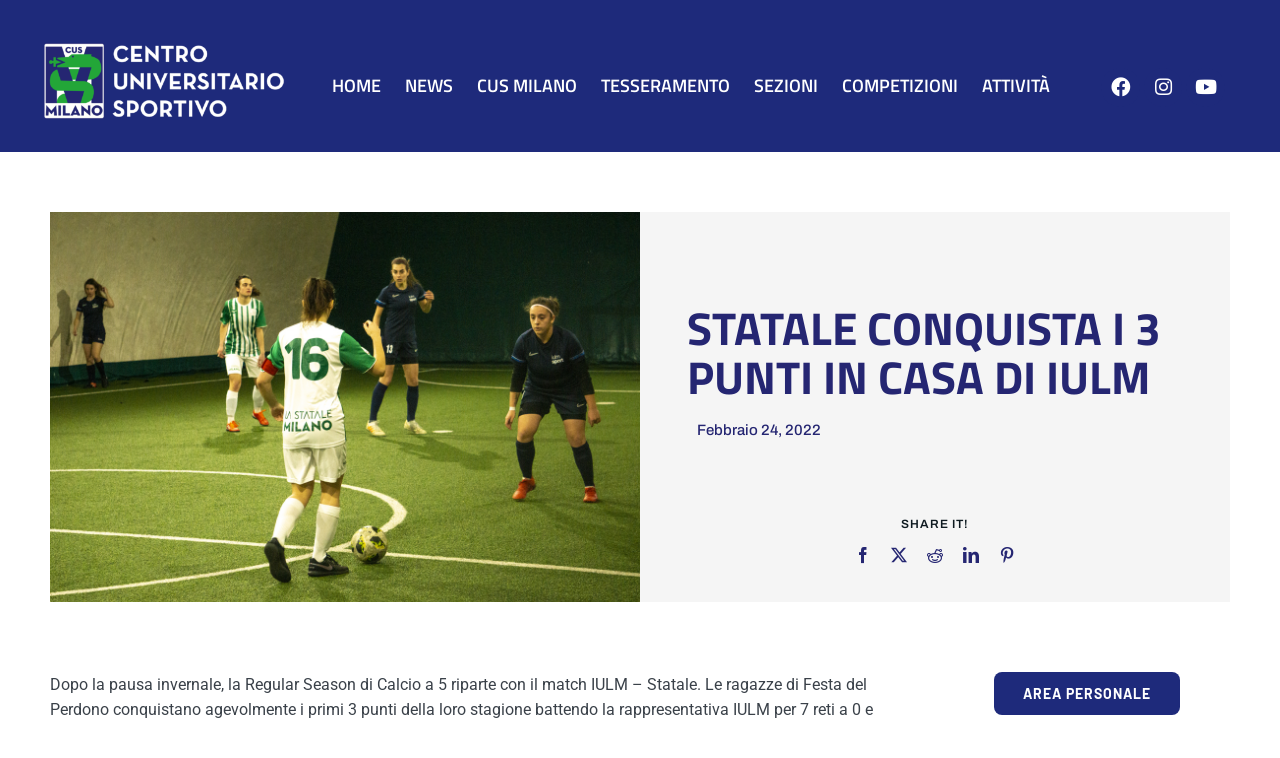

--- FILE ---
content_type: text/html; charset=UTF-8
request_url: https://www.cusmilano.it/2022/02/24/10459/
body_size: 270608
content:
<!DOCTYPE html>
<html class="avada-html-layout-wide avada-html-header-position-top" lang="it-IT" prefix="og: http://ogp.me/ns# fb: http://ogp.me/ns/fb#">
<head>
	<meta http-equiv="X-UA-Compatible" content="IE=edge" />
	<meta http-equiv="Content-Type" content="text/html; charset=utf-8"/>
	<meta name="viewport" content="width=device-width, initial-scale=1" />
	<meta name='robots' content='index, follow, max-image-preview:large, max-snippet:-1, max-video-preview:-1' />

	<!-- This site is optimized with the Yoast SEO plugin v26.7 - https://yoast.com/wordpress/plugins/seo/ -->
	<title>STATALE CONQUISTA I 3 PUNTI IN CASA DI IULM - CUS Milano</title>
	<link rel="canonical" href="https://www.cusmilano.it/2022/02/24/10459/" />
	<meta property="og:locale" content="it_IT" />
	<meta property="og:type" content="article" />
	<meta property="og:title" content="STATALE CONQUISTA I 3 PUNTI IN CASA DI IULM - CUS Milano" />
	<meta property="og:description" content="Dopo la pausa invernale, la Regular Season di Calcio a 5 riparte con il match IULM &#8211; Statale. Le ragazze di Festa del Perdono conquistano agevolmente i primi 3 punti della loro stagione battendo la [...]" />
	<meta property="og:url" content="https://www.cusmilano.it/2022/02/24/10459/" />
	<meta property="og:site_name" content="CUS Milano" />
	<meta property="article:publisher" content="https://www.facebook.com/cusmilano" />
	<meta property="article:published_time" content="2022-02-24T12:29:12+00:00" />
	<meta property="article:modified_time" content="2022-03-10T15:14:48+00:00" />
	<meta property="og:image" content="https://cusmilano.b-cdn.net/wp-content/uploads/2022/02/foto-cop-stat-iulm.jpg" />
	<meta property="og:image:width" content="1200" />
	<meta property="og:image:height" content="800" />
	<meta property="og:image:type" content="image/jpeg" />
	<meta name="author" content="Matteo Zavattoni" />
	<meta name="twitter:label1" content="Scritto da" />
	<meta name="twitter:data1" content="Matteo Zavattoni" />
	<meta name="twitter:label2" content="Tempo di lettura stimato" />
	<meta name="twitter:data2" content="3 minuti" />
	<script type="application/ld+json" class="yoast-schema-graph">{"@context":"https://schema.org","@graph":[{"@type":"Article","@id":"https://www.cusmilano.it/2022/02/24/10459/#article","isPartOf":{"@id":"https://www.cusmilano.it/2022/02/24/10459/"},"author":{"name":"Matteo Zavattoni","@id":"https://www.cusmilano.it/#/schema/person/c034b497409929ac1375319a813d2e58"},"headline":"STATALE CONQUISTA I 3 PUNTI IN CASA DI IULM","datePublished":"2022-02-24T12:29:12+00:00","dateModified":"2022-03-10T15:14:48+00:00","mainEntityOfPage":{"@id":"https://www.cusmilano.it/2022/02/24/10459/"},"wordCount":540,"commentCount":0,"publisher":{"@id":"https://www.cusmilano.it/#organization"},"image":{"@id":"https://www.cusmilano.it/2022/02/24/10459/#primaryimage"},"thumbnailUrl":"https://cusmilano.b-cdn.net/wp-content/uploads/2022/02/foto-cop-stat-iulm.jpg","keywords":["calcio a 5","iulm","statale"],"articleSection":["Campionati Milanesi Universitari","Slider News"],"inLanguage":"it-IT","potentialAction":[{"@type":"CommentAction","name":"Comment","target":["https://www.cusmilano.it/2022/02/24/10459/#respond"]}]},{"@type":"WebPage","@id":"https://www.cusmilano.it/2022/02/24/10459/","url":"https://www.cusmilano.it/2022/02/24/10459/","name":"STATALE CONQUISTA I 3 PUNTI IN CASA DI IULM - CUS Milano","isPartOf":{"@id":"https://www.cusmilano.it/#website"},"primaryImageOfPage":{"@id":"https://www.cusmilano.it/2022/02/24/10459/#primaryimage"},"image":{"@id":"https://www.cusmilano.it/2022/02/24/10459/#primaryimage"},"thumbnailUrl":"https://cusmilano.b-cdn.net/wp-content/uploads/2022/02/foto-cop-stat-iulm.jpg","datePublished":"2022-02-24T12:29:12+00:00","dateModified":"2022-03-10T15:14:48+00:00","breadcrumb":{"@id":"https://www.cusmilano.it/2022/02/24/10459/#breadcrumb"},"inLanguage":"it-IT","potentialAction":[{"@type":"ReadAction","target":["https://www.cusmilano.it/2022/02/24/10459/"]}]},{"@type":"ImageObject","inLanguage":"it-IT","@id":"https://www.cusmilano.it/2022/02/24/10459/#primaryimage","url":"https://cusmilano.b-cdn.net/wp-content/uploads/2022/02/foto-cop-stat-iulm.jpg","contentUrl":"https://cusmilano.b-cdn.net/wp-content/uploads/2022/02/foto-cop-stat-iulm.jpg","width":1200,"height":800},{"@type":"BreadcrumbList","@id":"https://www.cusmilano.it/2022/02/24/10459/#breadcrumb","itemListElement":[{"@type":"ListItem","position":1,"name":"Home","item":"https://www.cusmilano.it/"},{"@type":"ListItem","position":2,"name":"All News","item":"https://www.cusmilano.it/news/"},{"@type":"ListItem","position":3,"name":"STATALE CONQUISTA I 3 PUNTI IN CASA DI IULM"}]},{"@type":"WebSite","@id":"https://www.cusmilano.it/#website","url":"https://www.cusmilano.it/","name":"CUS Milano","description":"Centro Universitario Sportivo","publisher":{"@id":"https://www.cusmilano.it/#organization"},"alternateName":"Centro Universitario Sportivo Milanese","potentialAction":[{"@type":"SearchAction","target":{"@type":"EntryPoint","urlTemplate":"https://www.cusmilano.it/?s={search_term_string}"},"query-input":{"@type":"PropertyValueSpecification","valueRequired":true,"valueName":"search_term_string"}}],"inLanguage":"it-IT"},{"@type":"Organization","@id":"https://www.cusmilano.it/#organization","name":"CUS Milano asd","alternateName":"CUS Milano asd","url":"https://www.cusmilano.it/","logo":{"@type":"ImageObject","inLanguage":"it-IT","@id":"https://www.cusmilano.it/#/schema/logo/image/","url":"https://cusmilano.b-cdn.net/wp-content/uploads/2021/12/CUS-LOGO-75-2-e1706179059974.png","contentUrl":"https://cusmilano.b-cdn.net/wp-content/uploads/2021/12/CUS-LOGO-75-2-e1706179059974.png","width":269,"height":90,"caption":"CUS Milano asd"},"image":{"@id":"https://www.cusmilano.it/#/schema/logo/image/"},"sameAs":["https://www.facebook.com/cusmilano","https://www.instagram.com/cus_milano/?hl=it","https://www.youtube.com/c/cusmilano1947"]},{"@type":"Person","@id":"https://www.cusmilano.it/#/schema/person/c034b497409929ac1375319a813d2e58","name":"Matteo Zavattoni","image":{"@type":"ImageObject","inLanguage":"it-IT","@id":"https://www.cusmilano.it/#/schema/person/image/","url":"https://secure.gravatar.com/avatar/3c5d048bfdd4f7677aebec29e0968dc3399f36b08747c36919a050724689a39b?s=96&d=mm&r=g","contentUrl":"https://secure.gravatar.com/avatar/3c5d048bfdd4f7677aebec29e0968dc3399f36b08747c36919a050724689a39b?s=96&d=mm&r=g","caption":"Matteo Zavattoni"},"url":"https://www.cusmilano.it/author/matteo/"}]}</script>
	<!-- / Yoast SEO plugin. -->


<link rel='dns-prefetch' href='//maps.googleapis.com' />
<link rel='dns-prefetch' href='//meet.jit.si' />
<link rel='dns-prefetch' href='//www.googletagmanager.com' />
<link rel='dns-prefetch' href='//fonts.googleapis.com' />
<link rel='preconnect' href='https://cusmilano.b-cdn.net' />
<link rel="alternate" type="application/rss+xml" title="CUS Milano &raquo; Feed" href="https://www.cusmilano.it/feed/" />
<link rel="alternate" type="application/rss+xml" title="CUS Milano &raquo; Feed dei commenti" href="https://www.cusmilano.it/comments/feed/" />
								<link rel="icon" href="https://cusmilano.b-cdn.net/wp-content/uploads/2022/11/favicon-32x32-1.png" type="image/png" />
		
					<!-- Apple Touch Icon -->
						<link rel="apple-touch-icon" sizes="180x180" href="https://cusmilano.b-cdn.net/wp-content/uploads/2022/11/android-chrome-512x512-1.png" type="image/png">
		
					<!-- Android Icon -->
						<link rel="icon" sizes="192x192" href="https://cusmilano.b-cdn.net/wp-content/uploads/2022/11/android-chrome-512x512-1.png" type="image/png">
		
					<!-- MS Edge Icon -->
						<meta name="msapplication-TileImage" content="https://cusmilano.b-cdn.net/wp-content/uploads/2022/11/android-chrome-512x512-1.png" type="image/png">
				<link rel="alternate" type="application/rss+xml" title="CUS Milano &raquo; STATALE CONQUISTA I 3 PUNTI IN CASA DI IULM Feed dei commenti" href="https://www.cusmilano.it/2022/02/24/10459/feed/" />
<link rel="alternate" title="oEmbed (JSON)" type="application/json+oembed" href="https://www.cusmilano.it/wp-json/oembed/1.0/embed?url=https%3A%2F%2Fwww.cusmilano.it%2F2022%2F02%2F24%2F10459%2F" />
<link rel="alternate" title="oEmbed (XML)" type="text/xml+oembed" href="https://www.cusmilano.it/wp-json/oembed/1.0/embed?url=https%3A%2F%2Fwww.cusmilano.it%2F2022%2F02%2F24%2F10459%2F&#038;format=xml" />
					<meta name="description" content="Dopo la pausa invernale, la Regular Season di Calcio a 5 riparte con il match IULM - Statale. Le ragazze di Festa del Perdono conquistano agevolmente i primi 3 punti della loro stagione battendo la rappresentativa IULM per 7 reti a 0 e dando una scossa alla classifica generale.

Nei primi minuti di gara Statale sembra"/>
				
		<meta property="og:locale" content="it_IT"/>
		<meta property="og:type" content="article"/>
		<meta property="og:site_name" content="CUS Milano"/>
		<meta property="og:title" content="STATALE CONQUISTA I 3 PUNTI IN CASA DI IULM - CUS Milano"/>
				<meta property="og:description" content="Dopo la pausa invernale, la Regular Season di Calcio a 5 riparte con il match IULM - Statale. Le ragazze di Festa del Perdono conquistano agevolmente i primi 3 punti della loro stagione battendo la rappresentativa IULM per 7 reti a 0 e dando una scossa alla classifica generale.

Nei primi minuti di gara Statale sembra"/>
				<meta property="og:url" content="https://www.cusmilano.it/2022/02/24/10459/"/>
										<meta property="article:published_time" content="2022-02-24T12:29:12+01:00"/>
							<meta property="article:modified_time" content="2022-03-10T15:14:48+01:00"/>
								<meta name="author" content="Matteo Zavattoni"/>
								<meta property="og:image" content="https://cusmilano.b-cdn.net/wp-content/uploads/2022/02/foto-cop-stat-iulm.jpg"/>
		<meta property="og:image:width" content="1200"/>
		<meta property="og:image:height" content="800"/>
		<meta property="og:image:type" content="image/jpeg"/>
				<style id='wp-img-auto-sizes-contain-inline-css' type='text/css'>
img:is([sizes=auto i],[sizes^="auto," i]){contain-intrinsic-size:3000px 1500px}
/*# sourceURL=wp-img-auto-sizes-contain-inline-css */
</style>
<link rel='stylesheet' id='swiper-css-css' href='https://www.cusmilano.it/wp-content/plugins/instagram-widget-by-wpzoom/dist/styles/library/swiper.css?ver=7.4.1' type='text/css' media='all' />
<link rel='stylesheet' id='dashicons-css' href='https://cusmilano.b-cdn.net/wp-includes/css/dashicons.min.css?ver=6.9' type='text/css' media='all' />
<link rel='stylesheet' id='magnific-popup-css' href='https://www.cusmilano.it/wp-content/plugins/instagram-widget-by-wpzoom/dist/styles/library/magnific-popup.css?ver=2.3.1' type='text/css' media='all' />
<link rel='stylesheet' id='wpz-insta_block-frontend-style-css' href='https://www.cusmilano.it/wp-content/plugins/instagram-widget-by-wpzoom/dist/styles/frontend/index.css?ver=css-149c238ce2a5' type='text/css' media='all' />
<link rel='stylesheet' id='gfontntdfault-css' href='//fonts.googleapis.com/css?family=Roboto+Condensed:300,400,600,700|Open+Sans:300,400,600' type='text/css' media='all' />
<link rel='stylesheet' id='t4bnewsticker-css' href='https://www.cusmilano.it/wp-content/plugins/t4b-news-ticker-pro/init/../assets/css/t4b-news-ticker.min.css?ver=1.3.4' type='text/css' media='all' />
<link rel='stylesheet' id='fontawesome-css' href='https://www.cusmilano.it/wp-content/plugins/t4b-news-ticker-pro/init/../assets/css/fontawesome.min.css?ver=5.8.2' type='text/css' media='all' />
<link rel='stylesheet' id='evcal_google_fonts-css' href='https://fonts.googleapis.com/css?family=Noto+Sans%3A400%2C400italic%2C700%7CPoppins%3A700%2C800%2C900&#038;subset=latin%2Clatin-ext&#038;ver=5.0.6' type='text/css' media='all' />
<link rel='stylesheet' id='evcal_cal_default-css' href='//www.cusmilano.it/wp-content/plugins/eventON/assets/css/eventon_styles.css?ver=5.0.6' type='text/css' media='all' />
<link rel='stylesheet' id='evo_font_icons-css' href='//www.cusmilano.it/wp-content/plugins/eventON/assets/fonts/all.css?ver=5.0.6' type='text/css' media='all' />
<link rel='stylesheet' id='eventon_dynamic_styles-css' href='//www.cusmilano.it/wp-content/plugins/eventON/assets/css/eventon_dynamic_styles.css?ver=5.0.6' type='text/css' media='all' />
<link rel='stylesheet' id='wpzoom-social-icons-socicon-css' href='https://www.cusmilano.it/wp-content/plugins/social-icons-widget-by-wpzoom/assets/css/wpzoom-socicon.css?ver=1768386713' type='text/css' media='all' />
<link rel='stylesheet' id='wpzoom-social-icons-genericons-css' href='https://www.cusmilano.it/wp-content/plugins/social-icons-widget-by-wpzoom/assets/css/genericons.css?ver=1768386713' type='text/css' media='all' />
<link rel='stylesheet' id='wpzoom-social-icons-academicons-css' href='https://www.cusmilano.it/wp-content/plugins/social-icons-widget-by-wpzoom/assets/css/academicons.min.css?ver=1768386713' type='text/css' media='all' />
<link rel='stylesheet' id='wpzoom-social-icons-font-awesome-3-css' href='https://www.cusmilano.it/wp-content/plugins/social-icons-widget-by-wpzoom/assets/css/font-awesome-3.min.css?ver=1768386713' type='text/css' media='all' />
<link rel='stylesheet' id='wpzoom-social-icons-styles-css' href='https://www.cusmilano.it/wp-content/plugins/social-icons-widget-by-wpzoom/assets/css/wpzoom-social-icons-styles.css?ver=1768386713' type='text/css' media='all' />
<link rel='stylesheet' id='evo_fc_styles-css' href='https://www.cusmilano.it/wp-content/plugins/eventon-full-cal/assets/fc_styles.css?ver=2.1.1' type='text/css' media='all' />
<link rel='preload' as='font'  id='wpzoom-social-icons-font-academicons-woff2-css' href='https://www.cusmilano.it/wp-content/plugins/social-icons-widget-by-wpzoom/assets/font/academicons.woff2?v=1.9.2'  type='font/woff2' crossorigin />
<link rel='preload' as='font'  id='wpzoom-social-icons-font-fontawesome-3-woff2-css' href='https://www.cusmilano.it/wp-content/plugins/social-icons-widget-by-wpzoom/assets/font/fontawesome-webfont.woff2?v=4.7.0'  type='font/woff2' crossorigin />
<link rel='preload' as='font'  id='wpzoom-social-icons-font-genericons-woff-css' href='https://www.cusmilano.it/wp-content/plugins/social-icons-widget-by-wpzoom/assets/font/Genericons.woff'  type='font/woff' crossorigin />
<link rel='preload' as='font'  id='wpzoom-social-icons-font-socicon-woff2-css' href='https://www.cusmilano.it/wp-content/plugins/social-icons-widget-by-wpzoom/assets/font/socicon.woff2?v=4.5.3'  type='font/woff2' crossorigin />
<link rel='stylesheet' id='fusion-dynamic-css-css' href='https://cusmilano.b-cdn.net/wp-content/uploads/fusion-styles/b8ccf01ea15dc0af589fd6d9dbdedbf3.min.css?ver=3.14.2' type='text/css' media='all' />
<link rel='stylesheet' id='avada-fullwidth-md-css' href='https://www.cusmilano.it/wp-content/plugins/fusion-builder/assets/css/media/fullwidth-md.min.css?ver=3.14.2' type='text/css' media='only screen and (max-width: 1000px)' />
<link rel='stylesheet' id='avada-fullwidth-sm-css' href='https://www.cusmilano.it/wp-content/plugins/fusion-builder/assets/css/media/fullwidth-sm.min.css?ver=3.14.2' type='text/css' media='only screen and (max-width: 640px)' />
<link rel='stylesheet' id='awb-text-path-md-css' href='https://www.cusmilano.it/wp-content/plugins/fusion-builder/assets/css/media/awb-text-path-md.min.css?ver=7.14.2' type='text/css' media='only screen and (max-width: 1000px)' />
<link rel='stylesheet' id='awb-text-path-sm-css' href='https://www.cusmilano.it/wp-content/plugins/fusion-builder/assets/css/media/awb-text-path-sm.min.css?ver=7.14.2' type='text/css' media='only screen and (max-width: 640px)' />
<link rel='stylesheet' id='avada-icon-md-css' href='https://www.cusmilano.it/wp-content/plugins/fusion-builder/assets/css/media/icon-md.min.css?ver=3.14.2' type='text/css' media='only screen and (max-width: 1000px)' />
<link rel='stylesheet' id='avada-icon-sm-css' href='https://www.cusmilano.it/wp-content/plugins/fusion-builder/assets/css/media/icon-sm.min.css?ver=3.14.2' type='text/css' media='only screen and (max-width: 640px)' />
<link rel='stylesheet' id='avada-grid-md-css' href='https://www.cusmilano.it/wp-content/plugins/fusion-builder/assets/css/media/grid-md.min.css?ver=7.14.2' type='text/css' media='only screen and (max-width: 1000px)' />
<link rel='stylesheet' id='avada-grid-sm-css' href='https://www.cusmilano.it/wp-content/plugins/fusion-builder/assets/css/media/grid-sm.min.css?ver=7.14.2' type='text/css' media='only screen and (max-width: 640px)' />
<link rel='stylesheet' id='avada-image-md-css' href='https://www.cusmilano.it/wp-content/plugins/fusion-builder/assets/css/media/image-md.min.css?ver=7.14.2' type='text/css' media='only screen and (max-width: 1000px)' />
<link rel='stylesheet' id='avada-image-sm-css' href='https://www.cusmilano.it/wp-content/plugins/fusion-builder/assets/css/media/image-sm.min.css?ver=7.14.2' type='text/css' media='only screen and (max-width: 640px)' />
<link rel='stylesheet' id='avada-person-md-css' href='https://www.cusmilano.it/wp-content/plugins/fusion-builder/assets/css/media/person-md.min.css?ver=7.14.2' type='text/css' media='only screen and (max-width: 1000px)' />
<link rel='stylesheet' id='avada-person-sm-css' href='https://www.cusmilano.it/wp-content/plugins/fusion-builder/assets/css/media/person-sm.min.css?ver=7.14.2' type='text/css' media='only screen and (max-width: 640px)' />
<link rel='stylesheet' id='avada-section-separator-md-css' href='https://www.cusmilano.it/wp-content/plugins/fusion-builder/assets/css/media/section-separator-md.min.css?ver=3.14.2' type='text/css' media='only screen and (max-width: 1000px)' />
<link rel='stylesheet' id='avada-section-separator-sm-css' href='https://www.cusmilano.it/wp-content/plugins/fusion-builder/assets/css/media/section-separator-sm.min.css?ver=3.14.2' type='text/css' media='only screen and (max-width: 640px)' />
<link rel='stylesheet' id='avada-social-sharing-md-css' href='https://www.cusmilano.it/wp-content/plugins/fusion-builder/assets/css/media/social-sharing-md.min.css?ver=7.14.2' type='text/css' media='only screen and (max-width: 1000px)' />
<link rel='stylesheet' id='avada-social-sharing-sm-css' href='https://www.cusmilano.it/wp-content/plugins/fusion-builder/assets/css/media/social-sharing-sm.min.css?ver=7.14.2' type='text/css' media='only screen and (max-width: 640px)' />
<link rel='stylesheet' id='avada-social-links-md-css' href='https://www.cusmilano.it/wp-content/plugins/fusion-builder/assets/css/media/social-links-md.min.css?ver=7.14.2' type='text/css' media='only screen and (max-width: 1000px)' />
<link rel='stylesheet' id='avada-social-links-sm-css' href='https://www.cusmilano.it/wp-content/plugins/fusion-builder/assets/css/media/social-links-sm.min.css?ver=7.14.2' type='text/css' media='only screen and (max-width: 640px)' />
<link rel='stylesheet' id='avada-tabs-lg-min-css' href='https://www.cusmilano.it/wp-content/plugins/fusion-builder/assets/css/media/tabs-lg-min.min.css?ver=7.14.2' type='text/css' media='only screen and (min-width: 1000px)' />
<link rel='stylesheet' id='avada-tabs-lg-max-css' href='https://www.cusmilano.it/wp-content/plugins/fusion-builder/assets/css/media/tabs-lg-max.min.css?ver=7.14.2' type='text/css' media='only screen and (max-width: 1000px)' />
<link rel='stylesheet' id='avada-tabs-md-css' href='https://www.cusmilano.it/wp-content/plugins/fusion-builder/assets/css/media/tabs-md.min.css?ver=7.14.2' type='text/css' media='only screen and (max-width: 1000px)' />
<link rel='stylesheet' id='avada-tabs-sm-css' href='https://www.cusmilano.it/wp-content/plugins/fusion-builder/assets/css/media/tabs-sm.min.css?ver=7.14.2' type='text/css' media='only screen and (max-width: 640px)' />
<link rel='stylesheet' id='awb-text-md-css' href='https://www.cusmilano.it/wp-content/plugins/fusion-builder/assets/css/media/text-md.min.css?ver=3.14.2' type='text/css' media='only screen and (max-width: 1000px)' />
<link rel='stylesheet' id='awb-text-sm-css' href='https://www.cusmilano.it/wp-content/plugins/fusion-builder/assets/css/media/text-sm.min.css?ver=3.14.2' type='text/css' media='only screen and (max-width: 640px)' />
<link rel='stylesheet' id='awb-title-md-css' href='https://www.cusmilano.it/wp-content/plugins/fusion-builder/assets/css/media/title-md.min.css?ver=3.14.2' type='text/css' media='only screen and (max-width: 1000px)' />
<link rel='stylesheet' id='awb-title-sm-css' href='https://www.cusmilano.it/wp-content/plugins/fusion-builder/assets/css/media/title-sm.min.css?ver=3.14.2' type='text/css' media='only screen and (max-width: 640px)' />
<link rel='stylesheet' id='awb-post-card-image-sm-css' href='https://www.cusmilano.it/wp-content/plugins/fusion-builder/assets/css/media/post-card-image-sm.min.css?ver=3.14.2' type='text/css' media='only screen and (max-width: 640px)' />
<link rel='stylesheet' id='avada-swiper-md-css' href='https://www.cusmilano.it/wp-content/plugins/fusion-builder/assets/css/media/swiper-md.min.css?ver=7.14.2' type='text/css' media='only screen and (max-width: 1000px)' />
<link rel='stylesheet' id='avada-swiper-sm-css' href='https://www.cusmilano.it/wp-content/plugins/fusion-builder/assets/css/media/swiper-sm.min.css?ver=7.14.2' type='text/css' media='only screen and (max-width: 640px)' />
<link rel='stylesheet' id='avada-post-cards-md-css' href='https://www.cusmilano.it/wp-content/plugins/fusion-builder/assets/css/media/post-cards-md.min.css?ver=7.14.2' type='text/css' media='only screen and (max-width: 1000px)' />
<link rel='stylesheet' id='avada-post-cards-sm-css' href='https://www.cusmilano.it/wp-content/plugins/fusion-builder/assets/css/media/post-cards-sm.min.css?ver=7.14.2' type='text/css' media='only screen and (max-width: 640px)' />
<link rel='stylesheet' id='avada-facebook-page-md-css' href='https://www.cusmilano.it/wp-content/plugins/fusion-builder/assets/css/media/facebook-page-md.min.css?ver=7.14.2' type='text/css' media='only screen and (max-width: 1000px)' />
<link rel='stylesheet' id='avada-facebook-page-sm-css' href='https://www.cusmilano.it/wp-content/plugins/fusion-builder/assets/css/media/facebook-page-sm.min.css?ver=7.14.2' type='text/css' media='only screen and (max-width: 640px)' />
<link rel='stylesheet' id='avada-twitter-timeline-md-css' href='https://www.cusmilano.it/wp-content/plugins/fusion-builder/assets/css/media/twitter-timeline-md.min.css?ver=7.14.2' type='text/css' media='only screen and (max-width: 1000px)' />
<link rel='stylesheet' id='avada-twitter-timeline-sm-css' href='https://www.cusmilano.it/wp-content/plugins/fusion-builder/assets/css/media/twitter-timeline-sm.min.css?ver=7.14.2' type='text/css' media='only screen and (max-width: 640px)' />
<link rel='stylesheet' id='avada-flickr-md-css' href='https://www.cusmilano.it/wp-content/plugins/fusion-builder/assets/css/media/flickr-md.min.css?ver=7.14.2' type='text/css' media='only screen and (max-width: 1000px)' />
<link rel='stylesheet' id='avada-flickr-sm-css' href='https://www.cusmilano.it/wp-content/plugins/fusion-builder/assets/css/media/flickr-sm.min.css?ver=7.14.2' type='text/css' media='only screen and (max-width: 640px)' />
<link rel='stylesheet' id='avada-tagcloud-md-css' href='https://www.cusmilano.it/wp-content/plugins/fusion-builder/assets/css/media/tagcloud-md.min.css?ver=7.14.2' type='text/css' media='only screen and (max-width: 1000px)' />
<link rel='stylesheet' id='avada-tagcloud-sm-css' href='https://www.cusmilano.it/wp-content/plugins/fusion-builder/assets/css/media/tagcloud-sm.min.css?ver=7.14.2' type='text/css' media='only screen and (max-width: 640px)' />
<link rel='stylesheet' id='avada-instagram-md-css' href='https://www.cusmilano.it/wp-content/plugins/fusion-builder/assets/css/media/instagram-md.min.css?ver=7.14.2' type='text/css' media='only screen and (max-width: 1000px)' />
<link rel='stylesheet' id='avada-instagram-sm-css' href='https://www.cusmilano.it/wp-content/plugins/fusion-builder/assets/css/media/instagram-sm.min.css?ver=7.14.2' type='text/css' media='only screen and (max-width: 640px)' />
<link rel='stylesheet' id='awb-meta-md-css' href='https://www.cusmilano.it/wp-content/plugins/fusion-builder/assets/css/media/meta-md.min.css?ver=7.14.2' type='text/css' media='only screen and (max-width: 1000px)' />
<link rel='stylesheet' id='awb-meta-sm-css' href='https://www.cusmilano.it/wp-content/plugins/fusion-builder/assets/css/media/meta-sm.min.css?ver=7.14.2' type='text/css' media='only screen and (max-width: 640px)' />
<link rel='stylesheet' id='awb-layout-colums-md-css' href='https://www.cusmilano.it/wp-content/plugins/fusion-builder/assets/css/media/layout-columns-md.min.css?ver=3.14.2' type='text/css' media='only screen and (max-width: 1000px)' />
<link rel='stylesheet' id='awb-layout-colums-sm-css' href='https://www.cusmilano.it/wp-content/plugins/fusion-builder/assets/css/media/layout-columns-sm.min.css?ver=3.14.2' type='text/css' media='only screen and (max-width: 640px)' />
<link rel='stylesheet' id='avada-max-1c-css' href='https://cusmilano.b-cdn.net/wp-content/themes/Avada/assets/css/media/max-1c.min.css?ver=7.14.2' type='text/css' media='only screen and (max-width: 640px)' />
<link rel='stylesheet' id='avada-max-2c-css' href='https://cusmilano.b-cdn.net/wp-content/themes/Avada/assets/css/media/max-2c.min.css?ver=7.14.2' type='text/css' media='only screen and (max-width: 832px)' />
<link rel='stylesheet' id='avada-min-2c-max-3c-css' href='https://cusmilano.b-cdn.net/wp-content/themes/Avada/assets/css/media/min-2c-max-3c.min.css?ver=7.14.2' type='text/css' media='only screen and (min-width: 832px) and (max-width: 1024px)' />
<link rel='stylesheet' id='avada-min-3c-max-4c-css' href='https://cusmilano.b-cdn.net/wp-content/themes/Avada/assets/css/media/min-3c-max-4c.min.css?ver=7.14.2' type='text/css' media='only screen and (min-width: 1024px) and (max-width: 1216px)' />
<link rel='stylesheet' id='avada-min-4c-max-5c-css' href='https://cusmilano.b-cdn.net/wp-content/themes/Avada/assets/css/media/min-4c-max-5c.min.css?ver=7.14.2' type='text/css' media='only screen and (min-width: 1216px) and (max-width: 1408px)' />
<link rel='stylesheet' id='avada-min-5c-max-6c-css' href='https://cusmilano.b-cdn.net/wp-content/themes/Avada/assets/css/media/min-5c-max-6c.min.css?ver=7.14.2' type='text/css' media='only screen and (min-width: 1408px) and (max-width: 1600px)' />
<link rel='stylesheet' id='avada-min-shbp-css' href='https://cusmilano.b-cdn.net/wp-content/themes/Avada/assets/css/media/min-shbp.min.css?ver=7.14.2' type='text/css' media='only screen and (min-width: 1001px)' />
<link rel='stylesheet' id='avada-max-shbp-css' href='https://cusmilano.b-cdn.net/wp-content/themes/Avada/assets/css/media/max-shbp.min.css?ver=7.14.2' type='text/css' media='only screen and (max-width: 1000px)' />
<link rel='stylesheet' id='avada-max-sh-shbp-css' href='https://cusmilano.b-cdn.net/wp-content/themes/Avada/assets/css/media/max-sh-shbp.min.css?ver=7.14.2' type='text/css' media='only screen and (max-width: 1000px)' />
<link rel='stylesheet' id='avada-min-768-max-1024-p-css' href='https://cusmilano.b-cdn.net/wp-content/themes/Avada/assets/css/media/min-768-max-1024-p.min.css?ver=7.14.2' type='text/css' media='only screen and (min-device-width: 768px) and (max-device-width: 1024px) and (orientation: portrait)' />
<link rel='stylesheet' id='avada-min-768-max-1024-l-css' href='https://cusmilano.b-cdn.net/wp-content/themes/Avada/assets/css/media/min-768-max-1024-l.min.css?ver=7.14.2' type='text/css' media='only screen and (min-device-width: 768px) and (max-device-width: 1024px) and (orientation: landscape)' />
<link rel='stylesheet' id='avada-max-sh-cbp-css' href='https://cusmilano.b-cdn.net/wp-content/themes/Avada/assets/css/media/max-sh-cbp.min.css?ver=7.14.2' type='text/css' media='only screen and (max-width: 1000px)' />
<link rel='stylesheet' id='avada-max-sh-sbp-css' href='https://cusmilano.b-cdn.net/wp-content/themes/Avada/assets/css/media/max-sh-sbp.min.css?ver=7.14.2' type='text/css' media='only screen and (max-width: 800px)' />
<link rel='stylesheet' id='avada-max-sh-640-css' href='https://cusmilano.b-cdn.net/wp-content/themes/Avada/assets/css/media/max-sh-640.min.css?ver=7.14.2' type='text/css' media='only screen and (max-width: 640px)' />
<link rel='stylesheet' id='avada-max-shbp-18-css' href='https://cusmilano.b-cdn.net/wp-content/themes/Avada/assets/css/media/max-shbp-18.min.css?ver=7.14.2' type='text/css' media='only screen and (max-width: 982px)' />
<link rel='stylesheet' id='avada-max-shbp-32-css' href='https://cusmilano.b-cdn.net/wp-content/themes/Avada/assets/css/media/max-shbp-32.min.css?ver=7.14.2' type='text/css' media='only screen and (max-width: 968px)' />
<link rel='stylesheet' id='avada-min-sh-cbp-css' href='https://cusmilano.b-cdn.net/wp-content/themes/Avada/assets/css/media/min-sh-cbp.min.css?ver=7.14.2' type='text/css' media='only screen and (min-width: 1000px)' />
<link rel='stylesheet' id='avada-max-640-css' href='https://cusmilano.b-cdn.net/wp-content/themes/Avada/assets/css/media/max-640.min.css?ver=7.14.2' type='text/css' media='only screen and (max-device-width: 640px)' />
<link rel='stylesheet' id='avada-max-main-css' href='https://cusmilano.b-cdn.net/wp-content/themes/Avada/assets/css/media/max-main.min.css?ver=7.14.2' type='text/css' media='only screen and (max-width: 1600px)' />
<link rel='stylesheet' id='avada-max-cbp-css' href='https://cusmilano.b-cdn.net/wp-content/themes/Avada/assets/css/media/max-cbp.min.css?ver=7.14.2' type='text/css' media='only screen and (max-width: 1000px)' />
<link rel='stylesheet' id='fb-max-sh-cbp-css' href='https://www.cusmilano.it/wp-content/plugins/fusion-builder/assets/css/media/max-sh-cbp.min.css?ver=3.14.2' type='text/css' media='only screen and (max-width: 1000px)' />
<link rel='stylesheet' id='fb-min-768-max-1024-p-css' href='https://www.cusmilano.it/wp-content/plugins/fusion-builder/assets/css/media/min-768-max-1024-p.min.css?ver=3.14.2' type='text/css' media='only screen and (min-device-width: 768px) and (max-device-width: 1024px) and (orientation: portrait)' />
<link rel='stylesheet' id='fb-max-640-css' href='https://www.cusmilano.it/wp-content/plugins/fusion-builder/assets/css/media/max-640.min.css?ver=3.14.2' type='text/css' media='only screen and (max-device-width: 640px)' />
<link rel='stylesheet' id='fb-max-1c-css' href='https://www.cusmilano.it/wp-content/plugins/fusion-builder/assets/css/media/max-1c.css?ver=3.14.2' type='text/css' media='only screen and (max-width: 640px)' />
<link rel='stylesheet' id='fb-max-2c-css' href='https://www.cusmilano.it/wp-content/plugins/fusion-builder/assets/css/media/max-2c.css?ver=3.14.2' type='text/css' media='only screen and (max-width: 832px)' />
<link rel='stylesheet' id='fb-min-2c-max-3c-css' href='https://www.cusmilano.it/wp-content/plugins/fusion-builder/assets/css/media/min-2c-max-3c.css?ver=3.14.2' type='text/css' media='only screen and (min-width: 832px) and (max-width: 1024px)' />
<link rel='stylesheet' id='fb-min-3c-max-4c-css' href='https://www.cusmilano.it/wp-content/plugins/fusion-builder/assets/css/media/min-3c-max-4c.css?ver=3.14.2' type='text/css' media='only screen and (min-width: 1024px) and (max-width: 1216px)' />
<link rel='stylesheet' id='fb-min-4c-max-5c-css' href='https://www.cusmilano.it/wp-content/plugins/fusion-builder/assets/css/media/min-4c-max-5c.css?ver=3.14.2' type='text/css' media='only screen and (min-width: 1216px) and (max-width: 1408px)' />
<link rel='stylesheet' id='fb-min-5c-max-6c-css' href='https://www.cusmilano.it/wp-content/plugins/fusion-builder/assets/css/media/min-5c-max-6c.css?ver=3.14.2' type='text/css' media='only screen and (min-width: 1408px) and (max-width: 1600px)' />
<link rel='stylesheet' id='avada-off-canvas-md-css' href='https://www.cusmilano.it/wp-content/plugins/fusion-builder/assets/css/media/off-canvas-md.min.css?ver=7.14.2' type='text/css' media='only screen and (max-width: 1000px)' />
<link rel='stylesheet' id='avada-off-canvas-sm-css' href='https://www.cusmilano.it/wp-content/plugins/fusion-builder/assets/css/media/off-canvas-sm.min.css?ver=7.14.2' type='text/css' media='only screen and (max-width: 640px)' />
<!--n2css--><!--n2js--><script type="text/javascript" src="https://cusmilano.b-cdn.net/wp-includes/js/jquery/jquery.min.js?ver=3.7.1" id="jquery-core-js"></script>
<script type="text/javascript" src="https://cusmilano.b-cdn.net/wp-includes/js/underscore.min.js?ver=1.13.7" id="underscore-js"></script>
<script type="text/javascript" id="wp-util-js-extra">
/* <![CDATA[ */
var _wpUtilSettings = {"ajax":{"url":"/wp-admin/admin-ajax.php"}};
//# sourceURL=wp-util-js-extra
/* ]]> */
</script>
<script type="text/javascript" src="https://cusmilano.b-cdn.net/wp-includes/js/wp-util.min.js?ver=6.9" id="wp-util-js"></script>
<script type="text/javascript" src="https://www.cusmilano.it/wp-content/plugins/instagram-widget-by-wpzoom/dist/scripts/library/magnific-popup.js?ver=1768386484" id="magnific-popup-js"></script>
<script type="text/javascript" src="https://www.cusmilano.it/wp-content/plugins/instagram-widget-by-wpzoom/dist/scripts/library/swiper.js?ver=7.4.1" id="swiper-js-js"></script>
<script type="text/javascript" src="https://www.cusmilano.it/wp-content/plugins/instagram-widget-by-wpzoom/dist/scripts/frontend/block.js?ver=6c9dcb21b2da662ca82d" id="wpz-insta_block-frontend-script-js"></script>
<script type="text/javascript" id="evo-inlinescripts-header-js-after">
/* <![CDATA[ */
jQuery(document).ready(function($){});
//# sourceURL=evo-inlinescripts-header-js-after
/* ]]> */
</script>

<!-- Snippet del tag Google (gtag.js) aggiunto da Site Kit -->
<!-- Snippet Google Analytics aggiunto da Site Kit -->
<script type="text/javascript" src="https://www.googletagmanager.com/gtag/js?id=GT-NCN5PJ8" id="google_gtagjs-js" async></script>
<script type="text/javascript" id="google_gtagjs-js-after">
/* <![CDATA[ */
window.dataLayer = window.dataLayer || [];function gtag(){dataLayer.push(arguments);}
gtag("set","linker",{"domains":["www.cusmilano.it"]});
gtag("js", new Date());
gtag("set", "developer_id.dZTNiMT", true);
gtag("config", "GT-NCN5PJ8");
//# sourceURL=google_gtagjs-js-after
/* ]]> */
</script>
<link rel="https://api.w.org/" href="https://www.cusmilano.it/wp-json/" /><link rel="alternate" title="JSON" type="application/json" href="https://www.cusmilano.it/wp-json/wp/v2/posts/10459" /><link rel="EditURI" type="application/rsd+xml" title="RSD" href="https://www.cusmilano.it/xmlrpc.php?rsd" />
<meta name="generator" content="WordPress 6.9" />
<link rel='shortlink' href='https://www.cusmilano.it/?p=10459' />

		<!-- GA Google Analytics @ https://m0n.co/ga -->
		<script async src="https://www.googletagmanager.com/gtag/js?id=G-NVF5N2BN98"></script>
		<script>
			window.dataLayer = window.dataLayer || [];
			function gtag(){dataLayer.push(arguments);}
			gtag('js', new Date());
			gtag('config', 'G-NVF5N2BN98');
		</script>

	<meta name="generator" content="Site Kit by Google 1.170.0" /><style id="modula-slideshow">.modula-toolbar {position: absolute;top: 0;right: 60px;z-index: 9999999;display: block;opacity: 1;}.modula-toolbar span.modula-play {margin-right: 10px;}.modula-toolbar span {cursor:pointer;color: #fff;display:inline-block;}.modula-toolbar span svg {width: 15px;}.modula-toolbar.modula-is-playing span.modula-play {opacity: .5;}.modula-toolbar:not(.modula-is-playing) span.modula-pause {opacity: .5;}</style><style type="text/css" id="css-fb-visibility">@media screen and (max-width: 640px){.fusion-no-small-visibility{display:none !important;}body .sm-text-align-center{text-align:center !important;}body .sm-text-align-left{text-align:left !important;}body .sm-text-align-right{text-align:right !important;}body .sm-text-align-justify{text-align:justify !important;}body .sm-flex-align-center{justify-content:center !important;}body .sm-flex-align-flex-start{justify-content:flex-start !important;}body .sm-flex-align-flex-end{justify-content:flex-end !important;}body .sm-mx-auto{margin-left:auto !important;margin-right:auto !important;}body .sm-ml-auto{margin-left:auto !important;}body .sm-mr-auto{margin-right:auto !important;}body .fusion-absolute-position-small{position:absolute;width:100%;}.awb-sticky.awb-sticky-small{ position: sticky; top: var(--awb-sticky-offset,0); }}@media screen and (min-width: 641px) and (max-width: 1000px){.fusion-no-medium-visibility{display:none !important;}body .md-text-align-center{text-align:center !important;}body .md-text-align-left{text-align:left !important;}body .md-text-align-right{text-align:right !important;}body .md-text-align-justify{text-align:justify !important;}body .md-flex-align-center{justify-content:center !important;}body .md-flex-align-flex-start{justify-content:flex-start !important;}body .md-flex-align-flex-end{justify-content:flex-end !important;}body .md-mx-auto{margin-left:auto !important;margin-right:auto !important;}body .md-ml-auto{margin-left:auto !important;}body .md-mr-auto{margin-right:auto !important;}body .fusion-absolute-position-medium{position:absolute;width:100%;}.awb-sticky.awb-sticky-medium{ position: sticky; top: var(--awb-sticky-offset,0); }}@media screen and (min-width: 1001px){.fusion-no-large-visibility{display:none !important;}body .lg-text-align-center{text-align:center !important;}body .lg-text-align-left{text-align:left !important;}body .lg-text-align-right{text-align:right !important;}body .lg-text-align-justify{text-align:justify !important;}body .lg-flex-align-center{justify-content:center !important;}body .lg-flex-align-flex-start{justify-content:flex-start !important;}body .lg-flex-align-flex-end{justify-content:flex-end !important;}body .lg-mx-auto{margin-left:auto !important;margin-right:auto !important;}body .lg-ml-auto{margin-left:auto !important;}body .lg-mr-auto{margin-right:auto !important;}body .fusion-absolute-position-large{position:absolute;width:100%;}.awb-sticky.awb-sticky-large{ position: sticky; top: var(--awb-sticky-offset,0); }}</style>		<script type="text/javascript">
			var doc = document.documentElement;
			doc.setAttribute( 'data-useragent', navigator.userAgent );
		</script>
		
	<style id='global-styles-inline-css' type='text/css'>
:root{--wp--preset--aspect-ratio--square: 1;--wp--preset--aspect-ratio--4-3: 4/3;--wp--preset--aspect-ratio--3-4: 3/4;--wp--preset--aspect-ratio--3-2: 3/2;--wp--preset--aspect-ratio--2-3: 2/3;--wp--preset--aspect-ratio--16-9: 16/9;--wp--preset--aspect-ratio--9-16: 9/16;--wp--preset--color--black: #000000;--wp--preset--color--cyan-bluish-gray: #abb8c3;--wp--preset--color--white: #ffffff;--wp--preset--color--pale-pink: #f78da7;--wp--preset--color--vivid-red: #cf2e2e;--wp--preset--color--luminous-vivid-orange: #ff6900;--wp--preset--color--luminous-vivid-amber: #fcb900;--wp--preset--color--light-green-cyan: #7bdcb5;--wp--preset--color--vivid-green-cyan: #00d084;--wp--preset--color--pale-cyan-blue: #8ed1fc;--wp--preset--color--vivid-cyan-blue: #0693e3;--wp--preset--color--vivid-purple: #9b51e0;--wp--preset--color--awb-color-1: #ffffff;--wp--preset--color--awb-color-2: #1E2A7BFF;--wp--preset--color--awb-color-3: #eeeeee;--wp--preset--color--awb-color-4: #60ad5b;--wp--preset--color--awb-color-5: #60ad5b;--wp--preset--color--awb-color-6: #7b838b;--wp--preset--color--awb-color-7: #3a4149;--wp--preset--color--awb-color-8: #1E2A7BFF;--wp--preset--gradient--vivid-cyan-blue-to-vivid-purple: linear-gradient(135deg,rgb(6,147,227) 0%,rgb(155,81,224) 100%);--wp--preset--gradient--light-green-cyan-to-vivid-green-cyan: linear-gradient(135deg,rgb(122,220,180) 0%,rgb(0,208,130) 100%);--wp--preset--gradient--luminous-vivid-amber-to-luminous-vivid-orange: linear-gradient(135deg,rgb(252,185,0) 0%,rgb(255,105,0) 100%);--wp--preset--gradient--luminous-vivid-orange-to-vivid-red: linear-gradient(135deg,rgb(255,105,0) 0%,rgb(207,46,46) 100%);--wp--preset--gradient--very-light-gray-to-cyan-bluish-gray: linear-gradient(135deg,rgb(238,238,238) 0%,rgb(169,184,195) 100%);--wp--preset--gradient--cool-to-warm-spectrum: linear-gradient(135deg,rgb(74,234,220) 0%,rgb(151,120,209) 20%,rgb(207,42,186) 40%,rgb(238,44,130) 60%,rgb(251,105,98) 80%,rgb(254,248,76) 100%);--wp--preset--gradient--blush-light-purple: linear-gradient(135deg,rgb(255,206,236) 0%,rgb(152,150,240) 100%);--wp--preset--gradient--blush-bordeaux: linear-gradient(135deg,rgb(254,205,165) 0%,rgb(254,45,45) 50%,rgb(107,0,62) 100%);--wp--preset--gradient--luminous-dusk: linear-gradient(135deg,rgb(255,203,112) 0%,rgb(199,81,192) 50%,rgb(65,88,208) 100%);--wp--preset--gradient--pale-ocean: linear-gradient(135deg,rgb(255,245,203) 0%,rgb(182,227,212) 50%,rgb(51,167,181) 100%);--wp--preset--gradient--electric-grass: linear-gradient(135deg,rgb(202,248,128) 0%,rgb(113,206,126) 100%);--wp--preset--gradient--midnight: linear-gradient(135deg,rgb(2,3,129) 0%,rgb(40,116,252) 100%);--wp--preset--font-size--small: 12px;--wp--preset--font-size--medium: 20px;--wp--preset--font-size--large: 24px;--wp--preset--font-size--x-large: 42px;--wp--preset--font-size--normal: 16px;--wp--preset--font-size--xlarge: 32px;--wp--preset--font-size--huge: 48px;--wp--preset--spacing--20: 0.44rem;--wp--preset--spacing--30: 0.67rem;--wp--preset--spacing--40: 1rem;--wp--preset--spacing--50: 1.5rem;--wp--preset--spacing--60: 2.25rem;--wp--preset--spacing--70: 3.38rem;--wp--preset--spacing--80: 5.06rem;--wp--preset--shadow--natural: 6px 6px 9px rgba(0, 0, 0, 0.2);--wp--preset--shadow--deep: 12px 12px 50px rgba(0, 0, 0, 0.4);--wp--preset--shadow--sharp: 6px 6px 0px rgba(0, 0, 0, 0.2);--wp--preset--shadow--outlined: 6px 6px 0px -3px rgb(255, 255, 255), 6px 6px rgb(0, 0, 0);--wp--preset--shadow--crisp: 6px 6px 0px rgb(0, 0, 0);}:where(.is-layout-flex){gap: 0.5em;}:where(.is-layout-grid){gap: 0.5em;}body .is-layout-flex{display: flex;}.is-layout-flex{flex-wrap: wrap;align-items: center;}.is-layout-flex > :is(*, div){margin: 0;}body .is-layout-grid{display: grid;}.is-layout-grid > :is(*, div){margin: 0;}:where(.wp-block-columns.is-layout-flex){gap: 2em;}:where(.wp-block-columns.is-layout-grid){gap: 2em;}:where(.wp-block-post-template.is-layout-flex){gap: 1.25em;}:where(.wp-block-post-template.is-layout-grid){gap: 1.25em;}.has-black-color{color: var(--wp--preset--color--black) !important;}.has-cyan-bluish-gray-color{color: var(--wp--preset--color--cyan-bluish-gray) !important;}.has-white-color{color: var(--wp--preset--color--white) !important;}.has-pale-pink-color{color: var(--wp--preset--color--pale-pink) !important;}.has-vivid-red-color{color: var(--wp--preset--color--vivid-red) !important;}.has-luminous-vivid-orange-color{color: var(--wp--preset--color--luminous-vivid-orange) !important;}.has-luminous-vivid-amber-color{color: var(--wp--preset--color--luminous-vivid-amber) !important;}.has-light-green-cyan-color{color: var(--wp--preset--color--light-green-cyan) !important;}.has-vivid-green-cyan-color{color: var(--wp--preset--color--vivid-green-cyan) !important;}.has-pale-cyan-blue-color{color: var(--wp--preset--color--pale-cyan-blue) !important;}.has-vivid-cyan-blue-color{color: var(--wp--preset--color--vivid-cyan-blue) !important;}.has-vivid-purple-color{color: var(--wp--preset--color--vivid-purple) !important;}.has-black-background-color{background-color: var(--wp--preset--color--black) !important;}.has-cyan-bluish-gray-background-color{background-color: var(--wp--preset--color--cyan-bluish-gray) !important;}.has-white-background-color{background-color: var(--wp--preset--color--white) !important;}.has-pale-pink-background-color{background-color: var(--wp--preset--color--pale-pink) !important;}.has-vivid-red-background-color{background-color: var(--wp--preset--color--vivid-red) !important;}.has-luminous-vivid-orange-background-color{background-color: var(--wp--preset--color--luminous-vivid-orange) !important;}.has-luminous-vivid-amber-background-color{background-color: var(--wp--preset--color--luminous-vivid-amber) !important;}.has-light-green-cyan-background-color{background-color: var(--wp--preset--color--light-green-cyan) !important;}.has-vivid-green-cyan-background-color{background-color: var(--wp--preset--color--vivid-green-cyan) !important;}.has-pale-cyan-blue-background-color{background-color: var(--wp--preset--color--pale-cyan-blue) !important;}.has-vivid-cyan-blue-background-color{background-color: var(--wp--preset--color--vivid-cyan-blue) !important;}.has-vivid-purple-background-color{background-color: var(--wp--preset--color--vivid-purple) !important;}.has-black-border-color{border-color: var(--wp--preset--color--black) !important;}.has-cyan-bluish-gray-border-color{border-color: var(--wp--preset--color--cyan-bluish-gray) !important;}.has-white-border-color{border-color: var(--wp--preset--color--white) !important;}.has-pale-pink-border-color{border-color: var(--wp--preset--color--pale-pink) !important;}.has-vivid-red-border-color{border-color: var(--wp--preset--color--vivid-red) !important;}.has-luminous-vivid-orange-border-color{border-color: var(--wp--preset--color--luminous-vivid-orange) !important;}.has-luminous-vivid-amber-border-color{border-color: var(--wp--preset--color--luminous-vivid-amber) !important;}.has-light-green-cyan-border-color{border-color: var(--wp--preset--color--light-green-cyan) !important;}.has-vivid-green-cyan-border-color{border-color: var(--wp--preset--color--vivid-green-cyan) !important;}.has-pale-cyan-blue-border-color{border-color: var(--wp--preset--color--pale-cyan-blue) !important;}.has-vivid-cyan-blue-border-color{border-color: var(--wp--preset--color--vivid-cyan-blue) !important;}.has-vivid-purple-border-color{border-color: var(--wp--preset--color--vivid-purple) !important;}.has-vivid-cyan-blue-to-vivid-purple-gradient-background{background: var(--wp--preset--gradient--vivid-cyan-blue-to-vivid-purple) !important;}.has-light-green-cyan-to-vivid-green-cyan-gradient-background{background: var(--wp--preset--gradient--light-green-cyan-to-vivid-green-cyan) !important;}.has-luminous-vivid-amber-to-luminous-vivid-orange-gradient-background{background: var(--wp--preset--gradient--luminous-vivid-amber-to-luminous-vivid-orange) !important;}.has-luminous-vivid-orange-to-vivid-red-gradient-background{background: var(--wp--preset--gradient--luminous-vivid-orange-to-vivid-red) !important;}.has-very-light-gray-to-cyan-bluish-gray-gradient-background{background: var(--wp--preset--gradient--very-light-gray-to-cyan-bluish-gray) !important;}.has-cool-to-warm-spectrum-gradient-background{background: var(--wp--preset--gradient--cool-to-warm-spectrum) !important;}.has-blush-light-purple-gradient-background{background: var(--wp--preset--gradient--blush-light-purple) !important;}.has-blush-bordeaux-gradient-background{background: var(--wp--preset--gradient--blush-bordeaux) !important;}.has-luminous-dusk-gradient-background{background: var(--wp--preset--gradient--luminous-dusk) !important;}.has-pale-ocean-gradient-background{background: var(--wp--preset--gradient--pale-ocean) !important;}.has-electric-grass-gradient-background{background: var(--wp--preset--gradient--electric-grass) !important;}.has-midnight-gradient-background{background: var(--wp--preset--gradient--midnight) !important;}.has-small-font-size{font-size: var(--wp--preset--font-size--small) !important;}.has-medium-font-size{font-size: var(--wp--preset--font-size--medium) !important;}.has-large-font-size{font-size: var(--wp--preset--font-size--large) !important;}.has-x-large-font-size{font-size: var(--wp--preset--font-size--x-large) !important;}
/*# sourceURL=global-styles-inline-css */
</style>
</head>

<body class="wp-singular post-template-default single single-post postid-10459 single-format-standard wp-theme-Avada has-sidebar fusion-image-hovers fusion-pagination-sizing fusion-button_type-flat fusion-button_span-no fusion-button_gradient-linear avada-image-rollover-circle-no avada-image-rollover-yes avada-image-rollover-direction-fade fusion-body ltr fusion-sticky-header no-tablet-sticky-header no-mobile-sticky-header no-mobile-slidingbar no-mobile-totop fusion-disable-outline fusion-sub-menu-fade mobile-logo-pos-left layout-wide-mode avada-has-boxed-modal-shadow-none layout-scroll-offset-full avada-has-zero-margin-offset-top fusion-top-header menu-text-align-center mobile-menu-design-flyout fusion-show-pagination-text fusion-header-layout-v1 avada-responsive avada-footer-fx-none avada-menu-highlight-style-bar fusion-search-form-clean fusion-main-menu-search-dropdown fusion-avatar-square avada-dropdown-styles avada-blog-layout-medium avada-blog-archive-layout-medium avada-header-shadow-yes avada-menu-icon-position-left avada-has-megamenu-shadow avada-has-header-100-width avada-has-pagetitle-bg-full avada-has-mobile-menu-search avada-has-100-footer avada-has-breadcrumb-mobile-hidden avada-has-titlebar-bar_and_content avada-social-full-transparent avada-has-pagination-padding avada-flyout-menu-direction-fade avada-ec-views-v1 modula-best-grid-gallery" data-awb-post-id="10459">
		<a class="skip-link screen-reader-text" href="#content">Salta al contenuto</a>

	<div id="boxed-wrapper">
		
		<div id="wrapper" class="fusion-wrapper">
			<div id="home" style="position:relative;top:-1px;"></div>
												<div class="fusion-tb-header"><div class="fusion-fullwidth fullwidth-box fusion-builder-row-1 fusion-flex-container has-pattern-background has-mask-background hundred-percent-fullwidth non-hundred-percent-height-scrolling fusion-no-small-visibility fusion-custom-z-index" style="--link_hover_color: #65bc7b;--link_color: #212934;--awb-border-sizes-top:0px;--awb-border-sizes-bottom:0px;--awb-border-sizes-left:0px;--awb-border-sizes-right:0px;--awb-border-color:#e2e2e2;--awb-border-radius-top-left:0px;--awb-border-radius-top-right:0px;--awb-border-radius-bottom-right:0px;--awb-border-radius-bottom-left:0px;--awb-z-index:20051;--awb-padding-top:40px;--awb-padding-right:0px;--awb-padding-bottom:20px;--awb-padding-left:40px;--awb-margin-top:0px;--awb-margin-bottom:0px;--awb-background-color:var(--awb-color8);--awb-flex-wrap:wrap;" ><div class="fusion-builder-row fusion-row fusion-flex-align-items-stretch fusion-flex-justify-content-center fusion-flex-content-wrap" style="width:100% !important;max-width:100% !important;margin-left: calc(-0% / 2 );margin-right: calc(-0% / 2 );"><div class="fusion-layout-column fusion_builder_column fusion-builder-column-0 fusion-flex-column fusion-flex-align-self-center" style="--awb-bg-size:cover;--awb-width-large:20%;--awb-margin-top-large:10px;--awb-spacing-right-large:0%;--awb-margin-bottom-large:10px;--awb-spacing-left-large:0%;--awb-width-medium:20%;--awb-order-medium:0;--awb-spacing-right-medium:0%;--awb-spacing-left-medium:0%;--awb-width-small:100%;--awb-order-small:0;--awb-spacing-right-small:0%;--awb-spacing-left-small:0%;"><div class="fusion-column-wrapper fusion-column-has-shadow fusion-flex-justify-content-center fusion-content-layout-column"><div class="fusion-image-element sm-text-align-center" style="text-align:right;--awb-margin-top:-10px;--awb-caption-overlay-color:#65bc7b;--awb-max-width:158px px;--awb-caption-title-font-family:var(--h2_typography-font-family);--awb-caption-title-font-weight:var(--h2_typography-font-weight);--awb-caption-title-font-style:var(--h2_typography-font-style);--awb-caption-title-size:var(--h2_typography-font-size);--awb-caption-title-transform:var(--h2_typography-text-transform);--awb-caption-title-line-height:var(--h2_typography-line-height);--awb-caption-title-letter-spacing:var(--h2_typography-letter-spacing);"><span class=" fusion-imageframe imageframe-none imageframe-1 hover-type-none"><a class="fusion-no-lightbox" href="https://www.cusmilano.it/" target="_self" aria-label="CUS Milano"><img decoding="async" width="300" height="100" src="https://cusmilano.b-cdn.net/wp-content/uploads/2022/01/LOGO-per-nuovo-sito_Tavola-disegno-1-1-e1706178760498.png" data-orig-src="https://cusmilano.b-cdn.net/wp-content/uploads/2022/01/LOGO-per-nuovo-sito_Tavola-disegno-1-1-e1706178760498-300x100.png" alt class="lazyload img-responsive wp-image-4019" srcset="data:image/svg+xml,%3Csvg%20xmlns%3D%27http%3A%2F%2Fwww.w3.org%2F2000%2Fsvg%27%20width%3D%272255%27%20height%3D%27750%27%20viewBox%3D%270%200%202255%20750%27%3E%3Crect%20width%3D%272255%27%20height%3D%27750%27%20fill-opacity%3D%220%22%2F%3E%3C%2Fsvg%3E" data-srcset="https://cusmilano.b-cdn.net/wp-content/uploads/2022/01/LOGO-per-nuovo-sito_Tavola-disegno-1-1-e1706178760498-200x67.png 200w, https://cusmilano.b-cdn.net/wp-content/uploads/2022/01/LOGO-per-nuovo-sito_Tavola-disegno-1-1-e1706178760498-400x133.png 400w, https://cusmilano.b-cdn.net/wp-content/uploads/2022/01/LOGO-per-nuovo-sito_Tavola-disegno-1-1-e1706178760498-600x200.png 600w, https://cusmilano.b-cdn.net/wp-content/uploads/2022/01/LOGO-per-nuovo-sito_Tavola-disegno-1-1-e1706178760498-800x266.png 800w, https://cusmilano.b-cdn.net/wp-content/uploads/2022/01/LOGO-per-nuovo-sito_Tavola-disegno-1-1-e1706178760498-1200x399.png 1200w" data-sizes="auto" data-orig-sizes="(max-width: 1000px) 100vw, (max-width: 640px) 100vw, 300px" /></a></span></div></div></div><div class="fusion-layout-column fusion_builder_column fusion-builder-column-1 fusion-flex-column" style="--awb-bg-size:cover;--awb-width-large:65%;--awb-margin-top-large:10px;--awb-spacing-right-large:1.5384615384615%;--awb-margin-bottom-large:10px;--awb-spacing-left-large:1.5384615384615%;--awb-width-medium:50%;--awb-order-medium:0;--awb-spacing-right-medium:2%;--awb-spacing-left-medium:2%;--awb-width-small:100%;--awb-order-small:0;--awb-spacing-right-small:0%;--awb-spacing-left-small:0%;"><div class="fusion-column-wrapper fusion-column-has-shadow fusion-flex-justify-content-center fusion-content-layout-column"><nav class="awb-menu awb-menu_row awb-menu_em-hover mobile-mode-collapse-to-button awb-menu_icons-left awb-menu_dc-no mobile-trigger-fullwidth-off awb-menu_mobile-toggle awb-menu_indent-left mobile-size-full-absolute loading mega-menu-loading awb-menu_desktop awb-menu_dropdown awb-menu_expand-right awb-menu_transition-fade" style="--awb-font-size:18px;--awb-text-transform:none;--awb-min-height:36px;--awb-gap:24px;--awb-align-items:center;--awb-justify-content:center;--awb-border-bottom:2px;--awb-color:#ffffff;--awb-active-color:#13a538;--awb-active-border-bottom:2px;--awb-active-border-color:#13a538;--awb-submenu-color:#252672;--awb-submenu-bg:#efefef;--awb-submenu-sep-color:rgba(226,226,226,0);--awb-submenu-items-padding-top:10px;--awb-submenu-items-padding-right:15px;--awb-submenu-items-padding-bottom:10px;--awb-submenu-items-padding-left:15px;--awb-submenu-border-radius-top-left:6px;--awb-submenu-border-radius-top-right:6px;--awb-submenu-border-radius-bottom-right:6px;--awb-submenu-border-radius-bottom-left:6px;--awb-submenu-active-bg:#252672;--awb-submenu-active-color:#ffffff;--awb-submenu-space:10px;--awb-submenu-font-size:13px;--awb-submenu-text-transform:none;--awb-submenu-max-width:220px;--awb-icons-color:#ffffff;--awb-icons-hover-color:#ffffff;--awb-main-justify-content:flex-start;--awb-mobile-nav-button-align-hor:flex-end;--awb-trigger-padding-right:10px;--awb-trigger-padding-left:10px;--awb-mobile-trigger-color:#0b0c11;--awb-mobile-justify:flex-start;--awb-mobile-caret-left:auto;--awb-mobile-caret-right:0;--awb-fusion-font-family-typography:&quot;Titillium Web&quot;;--awb-fusion-font-style-typography:normal;--awb-fusion-font-weight-typography:600;--awb-fusion-font-family-submenu-typography:&quot;Titillium Web&quot;;--awb-fusion-font-style-submenu-typography:normal;--awb-fusion-font-weight-submenu-typography:600;--awb-fusion-font-family-mobile-typography:inherit;--awb-fusion-font-style-mobile-typography:normal;--awb-fusion-font-weight-mobile-typography:400;" aria-label="Header Blocks Menu" data-breakpoint="0" data-count="0" data-transition-type="center" data-transition-time="300" data-expand="right"><ul id="menu-header-blocks-menu" class="fusion-menu awb-menu__main-ul awb-menu__main-ul_row"><li  id="menu-item-33191"  class="menu-item menu-item-type-post_type menu-item-object-page menu-item-home menu-item-33191 awb-menu__li awb-menu__main-li awb-menu__main-li_regular"  data-item-id="33191"><span class="awb-menu__main-background-default awb-menu__main-background-default_center"></span><span class="awb-menu__main-background-active awb-menu__main-background-active_center"></span><a  href="https://www.cusmilano.it/" class="awb-menu__main-a awb-menu__main-a_regular"><span class="menu-text">HOME</span></a></li><li  id="menu-item-23368"  class="menu-item menu-item-type-post_type menu-item-object-page menu-item-23368 awb-menu__li awb-menu__main-li awb-menu__main-li_regular"  data-item-id="23368"><span class="awb-menu__main-background-default awb-menu__main-background-default_center"></span><span class="awb-menu__main-background-active awb-menu__main-background-active_center"></span><a  href="https://www.cusmilano.it/cus_news/" class="awb-menu__main-a awb-menu__main-a_regular"><span class="menu-text">NEWS</span></a></li><li  id="menu-item-2106"  class="menu-item menu-item-type-custom menu-item-object-custom menu-item-has-children menu-item-2106 awb-menu__li awb-menu__main-li awb-menu__main-li_regular"  data-item-id="2106"><span class="awb-menu__main-background-default awb-menu__main-background-default_center"></span><span class="awb-menu__main-background-active awb-menu__main-background-active_center"></span><a  href="#" class="awb-menu__main-a awb-menu__main-a_regular"><span class="menu-text">CUS MILANO</span><span class="awb-menu__open-nav-submenu-hover"></span></a><button type="button" aria-label="Open submenu of CUS MILANO" aria-expanded="false" class="awb-menu__open-nav-submenu_mobile awb-menu__open-nav-submenu_main"></button><ul class="awb-menu__sub-ul awb-menu__sub-ul_main"><li  id="menu-item-2105"  class="menu-item menu-item-type-post_type menu-item-object-page menu-item-2105 awb-menu__li awb-menu__sub-li" ><a  href="https://www.cusmilano.it/chi-siamo/" class="awb-menu__sub-a"><span>Chi Siamo</span></a></li><li  id="menu-item-3829"  class="menu-item menu-item-type-post_type menu-item-object-page menu-item-3829 awb-menu__li awb-menu__sub-li" ><a  href="https://www.cusmilano.it/dove-siamo/" class="awb-menu__sub-a"><span>CUS Point</span></a></li><li  id="menu-item-3917"  class="menu-item menu-item-type-custom menu-item-object-custom menu-item-has-children menu-item-3917 awb-menu__li awb-menu__sub-li" ><a  href="#" class="awb-menu__sub-a"><span>Impianti</span><span class="awb-menu__open-nav-submenu-hover"></span></a><button type="button" aria-label="Open submenu of Impianti" aria-expanded="false" class="awb-menu__open-nav-submenu_mobile awb-menu__open-nav-submenu_sub"></button><ul class="awb-menu__sub-ul awb-menu__sub-ul_grand"><li  id="menu-item-5091"  class="menu-item menu-item-type-post_type menu-item-object-page menu-item-5091 awb-menu__li awb-menu__sub-li" ><a  href="https://www.cusmilano.it/palacus/" class="awb-menu__sub-a"><span>PalaCUS Idroscalo</span></a></li><li  id="menu-item-5124"  class="menu-item menu-item-type-post_type menu-item-object-page menu-item-5124 awb-menu__li awb-menu__sub-li" ><a  href="https://www.cusmilano.it/xxv-aprile/" class="awb-menu__sub-a"><span>XXV Aprile – PwC Campus</span></a></li><li  id="menu-item-5063"  class="menu-item menu-item-type-post_type menu-item-object-page menu-item-5063 awb-menu__li awb-menu__sub-li" ><a  href="https://www.cusmilano.it/bicocca-stadium/" class="awb-menu__sub-a"><span>Bicocca Stadium</span></a></li><li  id="menu-item-10087"  class="menu-item menu-item-type-post_type menu-item-object-page menu-item-10087 awb-menu__li awb-menu__sub-li" ><a  href="https://www.cusmilano.it/iulm-fitness-center/" class="awb-menu__sub-a"><span>IULM Fitness Center</span></a></li></ul></li><li  id="menu-item-2107"  class="menu-item menu-item-type-post_type menu-item-object-page menu-item-2107 awb-menu__li awb-menu__sub-li" ><a  href="https://www.cusmilano.it/organigramma/" class="awb-menu__sub-a"><span>Organigramma</span></a></li><li  id="menu-item-3880"  class="menu-item menu-item-type-post_type menu-item-object-page menu-item-3880 awb-menu__li awb-menu__sub-li" ><a  href="https://www.cusmilano.it/rapporto-di-missione/" class="awb-menu__sub-a"><span>Rapporto di Missione</span></a></li></ul></li><li  id="menu-item-3916"  class="menu-item menu-item-type-custom menu-item-object-custom menu-item-has-children menu-item-3916 awb-menu__li awb-menu__main-li awb-menu__main-li_regular"  data-item-id="3916"><span class="awb-menu__main-background-default awb-menu__main-background-default_center"></span><span class="awb-menu__main-background-active awb-menu__main-background-active_center"></span><a  href="#" class="awb-menu__main-a awb-menu__main-a_regular"><span class="menu-text">TESSERAMENTO</span><span class="awb-menu__open-nav-submenu-hover"></span></a><button type="button" aria-label="Open submenu of TESSERAMENTO" aria-expanded="false" class="awb-menu__open-nav-submenu_mobile awb-menu__open-nav-submenu_main"></button><ul class="awb-menu__sub-ul awb-menu__sub-ul_main"><li  id="menu-item-10712"  class="menu-item menu-item-type-custom menu-item-object-custom menu-item-10712 awb-menu__li awb-menu__sub-li" ><a  target="_blank" rel="noopener noreferrer" href="https://servizi.cusmilano.it/Area_riservata" class="awb-menu__sub-a"><span>Area Personale</span></a></li><li  id="menu-item-5997"  class="menu-item menu-item-type-post_type menu-item-object-page menu-item-5997 awb-menu__li awb-menu__sub-li" ><a  href="https://www.cusmilano.it/come-tesserarsi/" class="awb-menu__sub-a"><span>Come Tesserarsi</span></a></li><li  id="menu-item-5998"  class="menu-item menu-item-type-custom menu-item-object-custom menu-item-5998 awb-menu__li awb-menu__sub-li" ><a  target="_blank" rel="noopener noreferrer" href="https://servizi.cusmilano.it/Tesseramento_CUS" class="awb-menu__sub-a"><span>Tesseramento Online</span></a></li><li  id="menu-item-6071"  class="menu-item menu-item-type-post_type menu-item-object-page menu-item-6071 awb-menu__li awb-menu__sub-li" ><a  href="https://www.cusmilano.it/visite-mediche/" class="awb-menu__sub-a"><span>Visite Mediche</span></a></li><li  id="menu-item-9849"  class="menu-item menu-item-type-post_type menu-item-object-page menu-item-9849 awb-menu__li awb-menu__sub-li" ><a  href="https://www.cusmilano.it/convenzioni/" class="awb-menu__sub-a"><span>Convenzioni</span></a></li></ul></li><li  id="menu-item-3834"  class="menu-item menu-item-type-custom menu-item-object-custom menu-item-has-children menu-item-3834 awb-menu__li awb-menu__main-li awb-menu__main-li_regular"  data-item-id="3834"><span class="awb-menu__main-background-default awb-menu__main-background-default_center"></span><span class="awb-menu__main-background-active awb-menu__main-background-active_center"></span><a  href="#" class="awb-menu__main-a awb-menu__main-a_regular"><span class="menu-text">SEZIONI</span><span class="awb-menu__open-nav-submenu-hover"></span></a><button type="button" aria-label="Open submenu of SEZIONI" aria-expanded="false" class="awb-menu__open-nav-submenu_mobile awb-menu__open-nav-submenu_main"></button><ul class="awb-menu__sub-ul awb-menu__sub-ul_main"><li  id="menu-item-3835"  class="menu-item menu-item-type-custom menu-item-object-custom menu-item-has-children menu-item-3835 awb-menu__li awb-menu__sub-li" ><a  href="#" class="awb-menu__sub-a"><span>Sezioni Federali</span><span class="awb-menu__open-nav-submenu-hover"></span></a><button type="button" aria-label="Open submenu of Sezioni Federali" aria-expanded="false" class="awb-menu__open-nav-submenu_mobile awb-menu__open-nav-submenu_sub"></button><ul class="awb-menu__sub-ul awb-menu__sub-ul_grand"><li  id="menu-item-3836"  class="menu-item menu-item-type-custom menu-item-object-custom menu-item-3836 awb-menu__li awb-menu__sub-li" ><a  href="http://cuspropatriamilano.it/" class="awb-menu__sub-a"><span>CUS Pro Patria Milano Atletica</span></a></li><li  id="menu-item-3837"  class="menu-item menu-item-type-custom menu-item-object-custom menu-item-3837 awb-menu__li awb-menu__sub-li" ><a  href="https://propatriatriathlon.it/" class="awb-menu__sub-a"><span>CUS Pro Patria Milano Triathlon</span></a></li><li  id="menu-item-3838"  class="menu-item menu-item-type-custom menu-item-object-custom menu-item-3838 awb-menu__li awb-menu__sub-li" ><a  href="https://www.cusmilanorugby.it/" class="awb-menu__sub-a"><span>CUS Milano Rugby</span></a></li><li  id="menu-item-10038"  class="menu-item menu-item-type-post_type menu-item-object-page menu-item-10038 awb-menu__li awb-menu__sub-li" ><a  href="https://www.cusmilano.it/canottaggio/" class="awb-menu__sub-a"><span>CUS Milano Canottaggio</span></a></li><li  id="menu-item-3840"  class="menu-item menu-item-type-custom menu-item-object-custom menu-item-3840 awb-menu__li awb-menu__sub-li" ><a  href="https://cusmilanocanoa.it/" class="awb-menu__sub-a"><span>CUS Milano Canoa</span></a></li><li  id="menu-item-3841"  class="menu-item menu-item-type-custom menu-item-object-custom menu-item-3841 awb-menu__li awb-menu__sub-li" ><a  href="https://www.cusgeas-milano.it/" class="awb-menu__sub-a"><span>CUS GEAS Milano</span></a></li><li  id="menu-item-10764"  class="menu-item menu-item-type-post_type menu-item-object-page menu-item-10764 awb-menu__li awb-menu__sub-li" ><a  href="https://www.cusmilano.it/aspes/" class="awb-menu__sub-a"><span>CUS Aspes Milano</span></a></li><li  id="menu-item-3844"  class="menu-item menu-item-type-custom menu-item-object-custom menu-item-3844 awb-menu__li awb-menu__sub-li" ><a  href="https://www.cusmilano.it/cus-milano-taekwondo/" class="awb-menu__sub-a"><span>CUS Milano Taekwondo</span></a></li><li  id="menu-item-10762"  class="menu-item menu-item-type-post_type menu-item-object-page menu-item-10762 awb-menu__li awb-menu__sub-li" ><a  href="https://www.cusmilano.it/cus-milano-tennis/" class="awb-menu__sub-a"><span>CUS Milano Tennis</span></a></li><li  id="menu-item-3846"  class="menu-item menu-item-type-custom menu-item-object-custom menu-item-3846 awb-menu__li awb-menu__sub-li" ><a  href="https://www.cusvela.it/" class="awb-menu__sub-a"><span>CUS Milano Vela</span></a></li></ul></li><li  id="menu-item-10088"  class="menu-item menu-item-type-custom menu-item-object-custom menu-item-has-children menu-item-10088 awb-menu__li awb-menu__sub-li" ><a  href="#" class="awb-menu__sub-a"><span>Sezioni Universitarie</span><span class="awb-menu__open-nav-submenu-hover"></span></a><button type="button" aria-label="Open submenu of Sezioni Universitarie" aria-expanded="false" class="awb-menu__open-nav-submenu_mobile awb-menu__open-nav-submenu_sub"></button><ul class="awb-menu__sub-ul awb-menu__sub-ul_grand"><li  id="menu-item-10089"  class="menu-item menu-item-type-custom menu-item-object-custom menu-item-10089 awb-menu__li awb-menu__sub-li" ><a  href="https://www.unimisport.it/" class="awb-menu__sub-a"><span>CUS La Statale</span></a></li><li  id="menu-item-10090"  class="menu-item menu-item-type-custom menu-item-object-custom menu-item-10090 awb-menu__li awb-menu__sub-li" ><a  href="http://www.cusbicocca.it/" class="awb-menu__sub-a"><span>CUS Bicocca</span></a></li><li  id="menu-item-10102"  class="menu-item menu-item-type-post_type menu-item-object-page menu-item-10102 awb-menu__li awb-menu__sub-li" ><a  href="https://www.cusmilano.it/cus-cattolica/" class="awb-menu__sub-a"><span>CUS Cattolica</span></a></li><li  id="menu-item-10101"  class="menu-item menu-item-type-post_type menu-item-object-page menu-item-10101 awb-menu__li awb-menu__sub-li" ><a  href="https://www.cusmilano.it/cus-iulm/" class="awb-menu__sub-a"><span>CUS IULM</span></a></li><li  id="menu-item-10099"  class="menu-item menu-item-type-post_type menu-item-object-page menu-item-10099 awb-menu__li awb-menu__sub-li" ><a  href="https://www.cusmilano.it/cus-bocconi/" class="awb-menu__sub-a"><span>CUS Bocconi Sport Team</span></a></li></ul></li></ul></li><li  id="menu-item-3903"  class="menu-item menu-item-type-custom menu-item-object-custom menu-item-has-children menu-item-3903 awb-menu__li awb-menu__main-li awb-menu__main-li_regular"  data-item-id="3903"><span class="awb-menu__main-background-default awb-menu__main-background-default_center"></span><span class="awb-menu__main-background-active awb-menu__main-background-active_center"></span><a  href="#" class="awb-menu__main-a awb-menu__main-a_regular"><span class="menu-text">COMPETIZIONI</span><span class="awb-menu__open-nav-submenu-hover"></span></a><button type="button" aria-label="Open submenu of COMPETIZIONI" aria-expanded="false" class="awb-menu__open-nav-submenu_mobile awb-menu__open-nav-submenu_main"></button><ul class="awb-menu__sub-ul awb-menu__sub-ul_main"><li  id="menu-item-8960"  class="menu-item menu-item-type-post_type menu-item-object-page menu-item-8960 awb-menu__li awb-menu__sub-li" ><a  href="https://www.cusmilano.it/campionati-milanesi-universitari/" class="awb-menu__sub-a"><span>Campionati Milanesi Universitari</span></a></li><li  id="menu-item-32477"  class="menu-item menu-item-type-post_type menu-item-object-page menu-item-32477 awb-menu__li awb-menu__sub-li" ><a  href="https://www.cusmilano.it/medagliere-cnu-2025/" class="awb-menu__sub-a"><span>Campionati Nazionali Universitari</span></a></li><li  id="menu-item-10626"  class="menu-item menu-item-type-custom menu-item-object-custom menu-item-10626 awb-menu__li awb-menu__sub-li" ><a  target="_blank" rel="noopener noreferrer" href="https://competizioni.cusmilano.it/" class="awb-menu__sub-a"><span>Gestionale Competizioni</span></a></li><li  id="menu-item-31230"  class="menu-item menu-item-type-post_type menu-item-object-page menu-item-31230 awb-menu__li awb-menu__sub-li" ><a  href="https://www.cusmilano.it/asg-2k25/" class="awb-menu__sub-a"><span>ASG 2K25</span></a></li></ul></li><li  id="menu-item-10940"  class="menu-item menu-item-type-custom menu-item-object-custom menu-item-has-children menu-item-10940 awb-menu__li awb-menu__main-li awb-menu__main-li_regular"  data-item-id="10940"><span class="awb-menu__main-background-default awb-menu__main-background-default_center"></span><span class="awb-menu__main-background-active awb-menu__main-background-active_center"></span><a  href="#" class="awb-menu__main-a awb-menu__main-a_regular"><span class="menu-text">ATTIVITÀ</span><span class="awb-menu__open-nav-submenu-hover"></span></a><button type="button" aria-label="Open submenu of ATTIVITÀ" aria-expanded="false" class="awb-menu__open-nav-submenu_mobile awb-menu__open-nav-submenu_main"></button><ul class="awb-menu__sub-ul awb-menu__sub-ul_main"><li  id="menu-item-33174"  class="menu-item menu-item-type-post_type menu-item-object-page menu-item-33174 awb-menu__li awb-menu__sub-li" ><a  href="https://www.cusmilano.it/cusmilano_events/" class="awb-menu__sub-a"><span>Events</span></a></li><li  id="menu-item-3901"  class="menu-item menu-item-type-custom menu-item-object-custom menu-item-3901 awb-menu__li awb-menu__sub-li" ><a  target="_blank" rel="noopener noreferrer" href="https://servizi.cusmilano.it/Corsi_sportivi" class="awb-menu__sub-a"><span>Corsi</span></a></li></ul></li></ul></nav></div></div><div class="fusion-layout-column fusion_builder_column fusion-builder-column-2 fusion-flex-column" style="--awb-bg-size:cover;--awb-border-color:rgba(255,255,255,0);--awb-border-style:solid;--awb-width-large:15%;--awb-margin-top-large:10px;--awb-spacing-right-large:0px;--awb-margin-bottom-large:10px;--awb-spacing-left-large:5px;--awb-width-medium:30%;--awb-order-medium:0;--awb-spacing-right-medium:0px;--awb-spacing-left-medium:5px;--awb-width-small:100%;--awb-order-small:0;--awb-spacing-right-small:0%;--awb-spacing-left-small:0%;"><div class="fusion-column-wrapper fusion-column-has-shadow fusion-flex-justify-content-flex-start fusion-content-layout-row fusion-flex-align-items-center"><a class="fb-icon-element-1 fb-icon-element fontawesome-icon fa-facebook fab circle-yes fusion-text-flow fusion-link" style="--awb-iconcolor-hover:#13a538;--awb-circlecolor:var(--awb-color8);--awb-circlecolor-hover:#ffffff;--awb-circlebordersize:0px;--awb-font-size:19.36px;--awb-width:38.72px;--awb-height:38.72px;--awb-line-height:38.72px;--awb-margin-right:2px;--awb-margin-left:2px;" href="https://www.facebook.com/cusmilano" target="_blank" aria-label="Link to https://www.facebook.com/cusmilano" rel="noopener noreferrer"></a><a class="fb-icon-element-2 fb-icon-element fontawesome-icon fa-instagram fab circle-yes fusion-text-flow fusion-link" style="--awb-iconcolor-hover:#13a538;--awb-circlecolor:var(--awb-color8);--awb-circlecolor-hover:#ffffff;--awb-circlebordersize:0px;--awb-font-size:19.36px;--awb-width:38.72px;--awb-height:38.72px;--awb-line-height:38.72px;--awb-margin-right:2px;--awb-margin-left:2px;" href="https://www.instagram.com/cus_milano/" target="_blank" aria-label="Link to https://www.instagram.com/cus_milano/" rel="noopener noreferrer"></a><a class="fb-icon-element-3 fb-icon-element fontawesome-icon fa-youtube fab circle-yes fusion-text-flow fusion-link" style="--awb-iconcolor-hover:#13a538;--awb-circlecolor:var(--awb-color8);--awb-circlecolor-hover:#ffffff;--awb-circlebordersize:0px;--awb-font-size:19.36px;--awb-width:38.72px;--awb-height:38.72px;--awb-line-height:38.72px;--awb-margin-right:2px;--awb-margin-left:2px;" href="https://www.youtube.com/user/cusmilano1" target="_blank" aria-label="Link to https://www.youtube.com/user/cusmilano1" rel="noopener noreferrer"></a></div></div></div></div>
</div>		<div id="sliders-container" class="fusion-slider-visibility">
					</div>
											
			<section class="fusion-page-title-bar fusion-tb-page-title-bar"><div class="fusion-fullwidth fullwidth-box fusion-builder-row-2 fusion-flex-container nonhundred-percent-fullwidth non-hundred-percent-height-scrolling" style="--link_hover_color: #000000;--link_color: #0e1a20;--awb-border-sizes-top:0px;--awb-border-sizes-bottom:0px;--awb-border-sizes-left:0px;--awb-border-sizes-right:0px;--awb-border-color:#e2e2e2;--awb-border-radius-top-left:0px;--awb-border-radius-top-right:0px;--awb-border-radius-bottom-right:0px;--awb-border-radius-bottom-left:0px;--awb-padding-top:60px;--awb-padding-right:0px;--awb-padding-bottom:20px;--awb-padding-left:0px;--awb-padding-top-small:0px;--awb-margin-top:0px;--awb-margin-bottom:0px;--awb-background-color:rgba(255,255,255,0);--awb-flex-wrap:wrap;" ><div class="fusion-builder-row fusion-row fusion-flex-align-items-stretch fusion-flex-justify-content-center fusion-flex-content-wrap" style="max-width:calc( 1180px + 0px );margin-left: calc(-0px / 2 );margin-right: calc(-0px / 2 );"><div class="fusion-layout-column fusion_builder_column fusion-builder-column-3 fusion_builder_column_1_2 1_2 fusion-flex-column" style="--awb-bg-color:#000000;--awb-bg-color-hover:#000000;--awb-bg-position:center top;--awb-bg-size:cover;--awb-width-large:50%;--awb-margin-top-large:0px;--awb-spacing-right-large:0px;--awb-margin-bottom-large:0px;--awb-spacing-left-large:0px;--awb-width-medium:33.333333333333%;--awb-order-medium:0;--awb-spacing-right-medium:0px;--awb-margin-bottom-medium:0px;--awb-spacing-left-medium:calc( 0.06 * calc( 100% - 0 ) );--awb-width-small:100%;--awb-order-small:1;--awb-spacing-right-small:0px;--awb-margin-bottom-small:0px;--awb-spacing-left-small:0px;"><div class="fusion-column-wrapper lazyload fusion-column-has-shadow fusion-flex-justify-content-flex-start fusion-content-layout-column fusion-empty-column-bg-image fusion-column-has-bg-image" data-bg-url="https://cusmilano.b-cdn.net/wp-content/uploads/2022/02/foto-cop-stat-iulm.jpg" data-bg="https://cusmilano.b-cdn.net/wp-content/uploads/2022/02/foto-cop-stat-iulm.jpg"><img decoding="async" class="fusion-empty-dims-img-placeholder fusion-no-large-visibility fusion-no-medium-visibility" aria-label="foto-cop-stat-iulm" src="data:image/svg+xml,%3Csvg%20xmlns%3D%27http%3A%2F%2Fwww.w3.org%2F2000%2Fsvg%27%20width%3D%271200%27%20height%3D%27800%27%20viewBox%3D%270%200%201200%20800%27%3E%3Crect%20width%3D%271200%27%20height%3D%27800%27%20fill-opacity%3D%220%22%2F%3E%3C%2Fsvg%3E"></div></div><div class="fusion-layout-column fusion_builder_column fusion-builder-column-4 fusion_builder_column_1_2 1_2 fusion-flex-column" style="--awb-padding-top:40px;--awb-padding-right:8%;--awb-padding-bottom:24px;--awb-padding-left:8%;--awb-padding-right-small:30px;--awb-padding-left-small:30px;--awb-bg-color:#f5f5f5;--awb-bg-color-hover:#f5f5f5;--awb-bg-size:cover;--awb-width-large:50%;--awb-margin-top-large:0px;--awb-spacing-right-large:0px;--awb-margin-bottom-large:0px;--awb-spacing-left-large:0px;--awb-width-medium:60%;--awb-order-medium:1;--awb-spacing-right-medium:0px;--awb-spacing-left-medium:0px;--awb-width-small:100%;--awb-order-small:0;--awb-spacing-right-small:0px;--awb-spacing-left-small:0px;"><div class="fusion-column-wrapper fusion-column-has-shadow fusion-flex-justify-content-space-between fusion-content-layout-column"><div class="fusion-title title fusion-title-1 fusion-sep-none fusion-title-text fusion-title-size-two" style="--awb-text-color:#252672;--awb-margin-top:4vw;--awb-margin-bottom:16px;--awb-margin-top-small:8vw;--awb-margin-bottom-small:10px;--awb-margin-top-medium:5vw;--awb-sep-color:#e2e2e2;--awb-font-size:50px;"><h2 class="fusion-title-heading title-heading-left fusion-responsive-typography-calculated" style="font-family:&quot;Titillium Web&quot;;font-style:normal;font-weight:700;margin:0;text-transform:uppercase;font-size:1em;--fontSize:50;line-height:1.08;">STATALE CONQUISTA I 3 PUNTI IN CASA DI IULM</h2></div><div class="fusion-builder-row fusion-builder-row-inner fusion-row fusion-flex-align-items-stretch fusion-flex-justify-content-center fusion-flex-content-wrap" style="width:calc( 100% + 0px ) !important;max-width:calc( 100% + 0px ) !important;margin-left: calc(-0px / 2 );margin-right: calc(-0px / 2 );"><div class="fusion-layout-column fusion_builder_column_inner fusion-builder-nested-column-0 fusion_builder_column_inner_1_1 1_1 fusion-flex-column" style="--awb-bg-size:cover;--awb-width-large:100%;--awb-margin-top-large:0px;--awb-spacing-right-large:0px;--awb-margin-bottom-large:0px;--awb-spacing-left-large:0px;--awb-width-medium:100%;--awb-order-medium:0;--awb-spacing-right-medium:0px;--awb-spacing-left-medium:0px;--awb-width-small:100%;--awb-order-small:0;--awb-spacing-right-small:0px;--awb-spacing-left-small:0px;"><div class="fusion-column-wrapper fusion-column-has-shadow fusion-flex-justify-content-flex-start fusion-content-layout-row"><div class="fusion-text fusion-text-1 fusion-text-no-margin" style="--awb-content-alignment:left;--awb-font-size:15px;--awb-line-height:24px;--awb-letter-spacing:0px;--awb-text-transform:none;--awb-text-color:#252672;--awb-margin-left:10px;--awb-text-font-family:&quot;Archivo&quot;;--awb-text-font-style:normal;--awb-text-font-weight:500;"><p>Febbraio 24, 2022</p>
</div></div></div></div><div class="fusion-builder-row fusion-builder-row-inner fusion-row fusion-flex-align-items-stretch fusion-flex-justify-content-center fusion-flex-content-wrap" style="width:calc( 100% + 0px ) !important;max-width:calc( 100% + 0px ) !important;margin-left: calc(-0px / 2 );margin-right: calc(-0px / 2 );"><div class="fusion-layout-column fusion_builder_column_inner fusion-builder-nested-column-1 fusion_builder_column_inner_1_1 1_1 fusion-flex-column" style="--awb-bg-size:cover;--awb-width-large:100%;--awb-margin-top-large:70px;--awb-spacing-right-large:0px;--awb-margin-bottom-large:0px;--awb-spacing-left-large:0px;--awb-width-medium:100%;--awb-order-medium:0;--awb-margin-top-medium:5vw;--awb-spacing-right-medium:0px;--awb-spacing-left-medium:0px;--awb-width-small:100%;--awb-order-small:0;--awb-margin-top-small:40px;--awb-spacing-right-small:0px;--awb-spacing-left-small:0px;"><div class="fusion-column-wrapper fusion-column-has-shadow fusion-flex-justify-content-center fusion-content-layout-column fusion-content-nowrap"><div class="fusion-text fusion-text-2 fusion-text-no-margin" style="--awb-content-alignment:center;--awb-font-size:12px;--awb-line-height:24px;--awb-letter-spacing:1px;--awb-text-color:#0e1a20;--awb-margin-top:0px;--awb-margin-right:0px;--awb-margin-bottom:0px;--awb-margin-left:0px;--awb-text-font-family:&quot;Archivo&quot;;--awb-text-font-style:normal;--awb-text-font-weight:600;"><p>SHARE IT!</p>
</div><div class="fusion-sharing-box fusion-sharing-box-1" style="background-color:rgba(249,249,251,0);padding:0;border-color:rgba(226,226,226,0);--awb-margin-top:-16px;--awb-margin-right:0px;--awb-margin-bottom:-12px;--awb-margin-left:0px;--awb-wrapper-padding-top:0px;--awb-wrapper-padding-right:0px;--awb-wrapper-padding-bottom:0px;--awb-wrapper-padding-left:0px;--awb-icon-tagline-color:#212934;--awb-icon-tagline-color-hover:#ffffff;--awb-separator-border-color:#cccccc;--awb-separator-border-sizes:0px;--awb-alignment:center;--awb-layout:row;--awb-alignment-small:center;--awb-stacked-align-small:center;" data-title="STATALE CONQUISTA I 3 PUNTI IN CASA DI IULM" data-description="Dopo la pausa invernale, la Regular Season di Calcio a 5 riparte con il match IULM &#8211; Statale. Le ragazze di Festa del Perdono conquistano agevolmente i primi 3 punti della loro stagione battendo la [...]" data-link="https://www.cusmilano.it/2022/02/24/10459/"><div class="fusion-social-networks sharingbox-shortcode-icon-wrapper sharingbox-shortcode-icon-wrapper-1"><span><a href="https://www.facebook.com/sharer.php?u=https%3A%2F%2Fwww.cusmilano.it%2F2022%2F02%2F24%2F10459%2F&amp;t=STATALE%20CONQUISTA%20I%203%20PUNTI%20IN%20CASA%20DI%20IULM" target="_blank" rel="noreferrer" title="Facebook" aria-label="Facebook" data-placement="top" data-toggle="tooltip" data-title="Facebook"><i class="fusion-social-network-icon fusion-tooltip fusion-facebook awb-icon-facebook" style="color:#252672;" aria-hidden="true"></i></a></span><span><a href="https://x.com/intent/post?text=STATALE%20CONQUISTA%20I%203%20PUNTI%20IN%20CASA%20DI%20IULM&amp;url=https%3A%2F%2Fwww.cusmilano.it%2F2022%2F02%2F24%2F10459%2F" target="_blank" rel="noopener noreferrer" title="X" aria-label="X" data-placement="top" data-toggle="tooltip" data-title="X"><i class="fusion-social-network-icon fusion-tooltip fusion-twitter awb-icon-twitter" style="color:#252672;" aria-hidden="true"></i></a></span><span><a href="https://reddit.com/submit?url=https%3A%2F%2Fwww.cusmilano.it%2F2022%2F02%2F24%2F10459%2F&amp;title=STATALE%20CONQUISTA%20I%203%20PUNTI%20IN%20CASA%20DI%20IULM" target="_blank" rel="noopener noreferrer" title="Reddit" aria-label="Reddit" data-placement="top" data-toggle="tooltip" data-title="Reddit"><i class="fusion-social-network-icon fusion-tooltip fusion-reddit awb-icon-reddit" style="color:#252672;" aria-hidden="true"></i></a></span><span><a href="https://www.linkedin.com/shareArticle?mini=true&amp;url=https%3A%2F%2Fwww.cusmilano.it%2F2022%2F02%2F24%2F10459%2F&amp;title=STATALE%20CONQUISTA%20I%203%20PUNTI%20IN%20CASA%20DI%20IULM&amp;summary=Dopo%20la%20pausa%20invernale%2C%20la%20Regular%20Season%20di%20Calcio%20a%205%20riparte%20con%20il%20match%20IULM%20%26%238211%3B%20Statale.%20Le%20ragazze%20di%20Festa%20del%20Perdono%20conquistano%20agevolmente%20i%20primi%203%20punti%20della%20loro%20stagione%20battendo%20la%20%20%5B...%5D" target="_blank" rel="noopener noreferrer" title="LinkedIn" aria-label="LinkedIn" data-placement="top" data-toggle="tooltip" data-title="LinkedIn"><i class="fusion-social-network-icon fusion-tooltip fusion-linkedin awb-icon-linkedin" style="color:#252672;" aria-hidden="true"></i></a></span><span><a href="https://pinterest.com/pin/create/button/?url=https%3A%2F%2Fwww.cusmilano.it%2F2022%2F02%2F24%2F10459%2F&amp;description=Dopo%20la%20pausa%20invernale%2C%20la%20Regular%20Season%20di%20Calcio%20a%205%20riparte%20con%20il%20match%20IULM%20%26%238211%3B%20Statale.%20Le%20ragazze%20di%20Festa%20del%20Perdono%20conquistano%20agevolmente%20i%20primi%203%20punti%20della%20loro%20stagione%20battendo%20la%20%20%5B...%5D&amp;media=" target="_blank" rel="noopener noreferrer" title="Pinterest" aria-label="Pinterest" data-placement="top" data-toggle="tooltip" data-title="Pinterest"><i class="fusion-social-network-icon fusion-tooltip fusion-pinterest awb-icon-pinterest" style="color:#252672;" aria-hidden="true"></i></a></span></div></div></div></div></div></div></div></div></div>
</section>
						<main id="main" class="clearfix ">
				<div class="fusion-row" style="">

<section id="content" style="float: left;">
	
					<article id="post-10459" class="post post-10459 type-post status-publish format-standard has-post-thumbnail hentry category-campionati-milanesi-universitari category-slider-news tag-calcio-a-5 tag-iulm tag-statale">
										<span class="entry-title" style="display: none;">STATALE CONQUISTA I 3 PUNTI IN CASA DI IULM</span>
			
				
						<div class="post-content">
				<p>Dopo la pausa invernale, la Regular Season di Calcio a 5 riparte con il match IULM &#8211; Statale. Le ragazze di Festa del Perdono conquistano agevolmente i primi 3 punti della loro stagione battendo la rappresentativa IULM per 7 reti a 0 e dando una scossa alla classifica generale.</p>
<p>Nei primi minuti di gara Statale sembra avere le idee più chiare delle avversarie, è proprio capitan Lorusso a lanciare in porta<strong> Federica Piazzalunga</strong> che segna la prima rete della serata, sparando il pallone sul primo palo. Costretta ad inseguire, <strong>IULM</strong> inizia a presentarsi con più regolarità nei pressi della metà campo avversaria utilizzando come pivot <strong>Clerici</strong>. L&#8217;attaccante di IULM tenta più volte il tiro ma senza mai impensierire il portiere avversario. Statale è brava a mantenere saldo il controllo del gioco. Al termine di una percussione sulla fascia destra, <strong>Laura Mafrica</strong> serve un bellissimo cross per <strong>Fornasier</strong> che impatta il pallone di testa sfiorando la traversa.</p>
<p><img fetchpriority="high" decoding="async" class="lazyload alignnone size-full wp-image-10462" src="https://cusmilano.b-cdn.net/wp-content/uploads/2022/03/Foto5-Galleria.jpg" data-orig-src="https://cusmilano.b-cdn.net/wp-content/uploads/2022/03/Foto5-Galleria.jpg" alt="" width="1500" height="1000" srcset="data:image/svg+xml,%3Csvg%20xmlns%3D%27http%3A%2F%2Fwww.w3.org%2F2000%2Fsvg%27%20width%3D%271500%27%20height%3D%271000%27%20viewBox%3D%270%200%201500%201000%27%3E%3Crect%20width%3D%271500%27%20height%3D%271000%27%20fill-opacity%3D%220%22%2F%3E%3C%2Fsvg%3E" data-srcset="https://cusmilano.b-cdn.net/wp-content/uploads/2022/03/Foto5-Galleria-200x133.jpg 200w, https://cusmilano.b-cdn.net/wp-content/uploads/2022/03/Foto5-Galleria-300x200.jpg 300w, https://cusmilano.b-cdn.net/wp-content/uploads/2022/03/Foto5-Galleria-400x267.jpg 400w, https://cusmilano.b-cdn.net/wp-content/uploads/2022/03/Foto5-Galleria-600x400.jpg 600w, https://cusmilano.b-cdn.net/wp-content/uploads/2022/03/Foto5-Galleria-768x512.jpg 768w, https://cusmilano.b-cdn.net/wp-content/uploads/2022/03/Foto5-Galleria-800x533.jpg 800w, https://cusmilano.b-cdn.net/wp-content/uploads/2022/03/Foto5-Galleria-1024x683.jpg 1024w, https://cusmilano.b-cdn.net/wp-content/uploads/2022/03/Foto5-Galleria-1200x800.jpg 1200w, https://cusmilano.b-cdn.net/wp-content/uploads/2022/03/Foto5-Galleria.jpg 1500w" data-sizes="auto" data-orig-sizes="(max-width: 1500px) 100vw, 1500px" /></p>
<p>IULM risponde quasi subito con un contropiede fulmineo di <strong>Clerici</strong>, che sola davanti alla portiera avversaria tenta un pallonetto, <strong>Fazzi</strong>, costretta ad uscire dalla sua area, tocca il pallone con le mani. L&#8217;arbitro fischia la punizione dal limite e sanziona <strong>Fazzi</strong> con il cartellino azzurro, lasciando le sue compagne in inferiorità numerica per 4 minuti. <strong>IULM</strong> non approfitta della giocatrice in più e a seguito di un contropiede lanciato da Lorusso, subisce il goal di <strong>Chionetti</strong>. 3 a 0 Statale. Pochi minuti dopo è ancora Statale a segnare con <strong>Chionetti</strong>. Le squadre vanno a riposo sul punteggio di 3 a 0.</p>
<p><img decoding="async" class="lazyload alignnone size-full wp-image-10460" src="https://cusmilano.b-cdn.net/wp-content/uploads/2022/03/Foto3-Galleria.jpg" data-orig-src="https://cusmilano.b-cdn.net/wp-content/uploads/2022/03/Foto3-Galleria.jpg" alt="" width="1500" height="1000" srcset="data:image/svg+xml,%3Csvg%20xmlns%3D%27http%3A%2F%2Fwww.w3.org%2F2000%2Fsvg%27%20width%3D%271500%27%20height%3D%271000%27%20viewBox%3D%270%200%201500%201000%27%3E%3Crect%20width%3D%271500%27%20height%3D%271000%27%20fill-opacity%3D%220%22%2F%3E%3C%2Fsvg%3E" data-srcset="https://cusmilano.b-cdn.net/wp-content/uploads/2022/03/Foto3-Galleria-200x133.jpg 200w, https://cusmilano.b-cdn.net/wp-content/uploads/2022/03/Foto3-Galleria-300x200.jpg 300w, https://cusmilano.b-cdn.net/wp-content/uploads/2022/03/Foto3-Galleria-400x267.jpg 400w, https://cusmilano.b-cdn.net/wp-content/uploads/2022/03/Foto3-Galleria-600x400.jpg 600w, https://cusmilano.b-cdn.net/wp-content/uploads/2022/03/Foto3-Galleria-768x512.jpg 768w, https://cusmilano.b-cdn.net/wp-content/uploads/2022/03/Foto3-Galleria-800x533.jpg 800w, https://cusmilano.b-cdn.net/wp-content/uploads/2022/03/Foto3-Galleria-1024x683.jpg 1024w, https://cusmilano.b-cdn.net/wp-content/uploads/2022/03/Foto3-Galleria-1200x800.jpg 1200w, https://cusmilano.b-cdn.net/wp-content/uploads/2022/03/Foto3-Galleria.jpg 1500w" data-sizes="auto" data-orig-sizes="(max-width: 1500px) 100vw, 1500px" /></p>
<p>Nel secondo tempo la musica non cambia molto, Statale continua a mantenere il pallino del gioco. IULM cerca comunque di andare a concludere in porta nonostante il muro difensivo eretto dalle biancoverdi non glielo permetta. Dall’altra parte, Statale continua con il suo gioco e si mostra una squadra unita e ben assortita. Sul finale del secondo tempo le ragazze di Romolo sono costrette a capitolare. In pochi minuti Statale segna i tre goal che chiudono definitivamente l&#8217;incontro. La partita termina 7 a 0 per le ragazze di Festa del Perdono.</p>
<p><strong>Migliori in campo</strong></p>
<p><strong>Giulia Lardini (IULM)</strong>: Tenta più volte di sfondare la difesa avversaria con le sue giocate. Gestisce la fase difensiva e offensiva della sua squadra con grande esperienza.</p>
<p><strong>Lorusso (Statale)</strong>: Leader indiscussa, trascina le sue compagne in attacco servendo un paio di assist e in difesa bloccando gli attacchi delle avversarie. Nel finale parte in solitaria dalla difesa e va in goal. Per adesso siamo contenti, poi vedremo per i playoff&#8221;</p>
<p><strong>Voci dal campo</strong></p>
<p><strong>Simone Pagliaroli (IULM)</strong>: &#8220;Sicuramente meglio delle ultime uscite. Stasera abbiamo giocato, ci è mancato solo il goal perchè ci mancava il riferimento la davanti. La nostra attaccante non stava bene ma ha giocato lo stesso&#8221;.</p>
<p><strong>Nicolò Gelao (Statale)</strong>: &#8220;Sono estremamente soddisfatto perchè le ragazze hanno appllicato quello che il mister Riccardo Franco chiede durante gli allenamenti. Menzione di merito per quei 4 minuti in cui siamo stati in inferiorità numerica. Le ragazze non solo si sono difese bene, ma hanno anche segnato&#8221;.</p>
<p><strong>Tabellino:</strong></p>
<p>IULM &#8211; Statale 0 &#8211; 7</p>
<p><strong>IULM</strong>: Cinquerrui, Clerici, Fornasier, Furbatto, Lardini, Mafrica, Nardi Grosso, Riolfo, All. Pagliaroli</p>
<p><strong>Statale</strong>: Bertolini, Bendotti, Ceccarelli, Chionetti, Fazzi, Ricci Grugnolo, Lorusso, Piazzalunga, Rancan, Pastori, All. Gelao</p>
<p><strong>Marcatrici</strong>: Piazzalonga, Ceccarelli, Chionetti, Bertolini, Ceccarelli, Lorusso , Chionetti</p>
							</div>

												<span class="vcard rich-snippet-hidden"><span class="fn"><a href="https://www.cusmilano.it/author/matteo/" title="Articoli scritti da Matteo Zavattoni" rel="author">Matteo Zavattoni</a></span></span><span class="updated rich-snippet-hidden">2022-03-10T16:14:48+01:00</span>																								<section class="related-posts single-related-posts">
				<div class="fusion-title fusion-title-size-three sep-none fusion-sep-none" style="margin-top:0px;margin-bottom:31px;">
				<h3 class="title-heading-left" style="margin:0;">
					Post correlati				</h3>
			</div>
			
	
	
	
					<div class="awb-carousel awb-swiper awb-swiper-carousel fusion-carousel-title-below-image" data-imagesize="fixed" data-metacontent="yes" data-autoplay="no" data-touchscroll="no" data-columns="3" data-itemmargin="25px" data-itemwidth="180" data-scrollitems="">
		<div class="swiper-wrapper">
																		<div class="swiper-slide">
					<div class="fusion-carousel-item-wrapper">
						<div  class="fusion-image-wrapper fusion-image-size-fixed" aria-haspopup="true">
					<img src="https://cusmilano.b-cdn.net/wp-content/uploads/2026/01/2E2-Limpianto-sportivo-del-XXV-Aprile-1-500x383.jpg" srcset="https://cusmilano.b-cdn.net/wp-content/uploads/2026/01/2E2-Limpianto-sportivo-del-XXV-Aprile-1-500x383.jpg 1x, https://cusmilano.b-cdn.net/wp-content/uploads/2026/01/2E2-Limpianto-sportivo-del-XXV-Aprile-1-500x383@2x.jpg 2x" width="500" height="383" alt="LETTERA APERTA DEL PRESIDENTE CASTELLI SUL C.S. XXV APRILE" />
	<div class="fusion-rollover">
	<div class="fusion-rollover-content">

				
		
								
								
		
						<a class="fusion-link-wrapper" href="https://www.cusmilano.it/2026/01/14/lettera-aperta-del-presidente-castelli-sul-c-s-xxv-aprile/" aria-label="LETTERA APERTA DEL PRESIDENTE CASTELLI SUL C.S. XXV APRILE"></a>
	</div>
</div>
</div>
																				<h4 class="fusion-carousel-title">
								<a class="fusion-related-posts-title-link" href="https://www.cusmilano.it/2026/01/14/lettera-aperta-del-presidente-castelli-sul-c-s-xxv-aprile/" target="_self" title="LETTERA APERTA DEL PRESIDENTE CASTELLI SUL C.S. XXV APRILE">LETTERA APERTA DEL PRESIDENTE CASTELLI SUL C.S. XXV APRILE</a>
							</h4>

							<div class="fusion-carousel-meta">
								
								<span class="fusion-date">Gennaio 14th, 2026</span>

															</div><!-- fusion-carousel-meta -->
											</div><!-- fusion-carousel-item-wrapper -->
				</div>
															<div class="swiper-slide">
					<div class="fusion-carousel-item-wrapper">
						<div  class="fusion-image-wrapper fusion-image-size-fixed" aria-haspopup="true">
					<img src="https://cusmilano.b-cdn.net/wp-content/uploads/2026/01/PREMIAZIONECNU2025-11-1-scaled-500x383.jpg" srcset="https://cusmilano.b-cdn.net/wp-content/uploads/2026/01/PREMIAZIONECNU2025-11-1-scaled-500x383.jpg 1x, https://cusmilano.b-cdn.net/wp-content/uploads/2026/01/PREMIAZIONECNU2025-11-1-scaled-500x383@2x.jpg 2x" width="500" height="383" alt="PREMIATI GLI ATLETI CNU AL PALAZZO DELLA REGIONE LOMBARDIA" />
	<div class="fusion-rollover">
	<div class="fusion-rollover-content">

				
		
								
								
		
						<a class="fusion-link-wrapper" href="https://www.cusmilano.it/2026/01/13/premiati-gli-atleti-cnu-al-palazzo-della-regione-lombardia/" aria-label="PREMIATI GLI ATLETI CNU AL PALAZZO DELLA REGIONE LOMBARDIA"></a>
	</div>
</div>
</div>
																				<h4 class="fusion-carousel-title">
								<a class="fusion-related-posts-title-link" href="https://www.cusmilano.it/2026/01/13/premiati-gli-atleti-cnu-al-palazzo-della-regione-lombardia/" target="_self" title="PREMIATI GLI ATLETI CNU AL PALAZZO DELLA REGIONE LOMBARDIA">PREMIATI GLI ATLETI CNU AL PALAZZO DELLA REGIONE LOMBARDIA</a>
							</h4>

							<div class="fusion-carousel-meta">
								
								<span class="fusion-date">Gennaio 13th, 2026</span>

															</div><!-- fusion-carousel-meta -->
											</div><!-- fusion-carousel-item-wrapper -->
				</div>
															<div class="swiper-slide">
					<div class="fusion-carousel-item-wrapper">
						<div  class="fusion-image-wrapper fusion-image-size-fixed" aria-haspopup="true">
					<img src="https://cusmilano.b-cdn.net/wp-content/uploads/2025/01/corsi-sito-500x383.jpg" srcset="https://cusmilano.b-cdn.net/wp-content/uploads/2025/01/corsi-sito-500x383.jpg 1x, https://cusmilano.b-cdn.net/wp-content/uploads/2025/01/corsi-sito-500x383@2x.jpg 2x" width="500" height="383" alt="RIPARTONO I CORSI SPORTIVI DEL SECONDO SEMESTRE" />
	<div class="fusion-rollover">
	<div class="fusion-rollover-content">

				
		
								
								
		
						<a class="fusion-link-wrapper" href="https://www.cusmilano.it/2026/01/12/ripartono-i-corsi-sportivi-del-secondo-quadrimestre-2/" aria-label="RIPARTONO I CORSI SPORTIVI DEL SECONDO SEMESTRE"></a>
	</div>
</div>
</div>
																				<h4 class="fusion-carousel-title">
								<a class="fusion-related-posts-title-link" href="https://www.cusmilano.it/2026/01/12/ripartono-i-corsi-sportivi-del-secondo-quadrimestre-2/" target="_self" title="RIPARTONO I CORSI SPORTIVI DEL SECONDO SEMESTRE">RIPARTONO I CORSI SPORTIVI DEL SECONDO SEMESTRE</a>
							</h4>

							<div class="fusion-carousel-meta">
								
								<span class="fusion-date">Gennaio 12th, 2026</span>

															</div><!-- fusion-carousel-meta -->
											</div><!-- fusion-carousel-item-wrapper -->
				</div>
					</div><!-- swiper-wrapper -->
				<div class="awb-swiper-button awb-swiper-button-prev"><i class="awb-icon-angle-left"></i></div><div class="awb-swiper-button awb-swiper-button-next"><i class="awb-icon-angle-right"></i></div>	</div><!-- fusion-carousel -->
</section><!-- related-posts -->


																	</article>
	</section>
<aside id="sidebar" class="sidebar fusion-widget-area fusion-content-widget-area fusion-sidebar-right fusion-singlepostright fusion-sticky-sidebar" style="float: right;" data="">
			<div class="fusion-sidebar-inner-content">
											
					<div id="block-8" class="widget widget_block" style="border-style: solid;border-color:transparent;border-width:0px;"><div style="text-align:left;"><a class="fusion-button button-flat fusion-button-default-size button-default fusion-button-default button-1 fusion-button-default-span fusion-button-default-type" target="_blank" rel="noopener noreferrer" href="https://servizi.cusmilano.it/Area_riservata"><span class="fusion-button-text awb-button__text awb-button__text--default">AREA PERSONALE</span></a></div></div>
		<div id="recent-posts-3" class="widget widget_recent_entries" style="border-style: solid;border-color:transparent;border-width:0px;">
		<div class="heading"><h4 class="widget-title">ULTIME NEWS</h4></div>
		<ul>
											<li>
					<a href="https://www.cusmilano.it/2026/01/14/lettera-aperta-del-presidente-castelli-sul-c-s-xxv-aprile/">LETTERA APERTA DEL PRESIDENTE CASTELLI SUL C.S. XXV APRILE</a>
											<span class="post-date">14 Gennaio 2026</span>
									</li>
											<li>
					<a href="https://www.cusmilano.it/2026/01/13/premiati-gli-atleti-cnu-al-palazzo-della-regione-lombardia/">PREMIATI GLI ATLETI CNU AL PALAZZO DELLA REGIONE LOMBARDIA</a>
											<span class="post-date">13 Gennaio 2026</span>
									</li>
											<li>
					<a href="https://www.cusmilano.it/2026/01/12/ripartono-i-corsi-sportivi-del-secondo-quadrimestre-2/">RIPARTONO I CORSI SPORTIVI DEL SECONDO SEMESTRE</a>
											<span class="post-date">12 Gennaio 2026</span>
									</li>
											<li>
					<a href="https://www.cusmilano.it/2026/01/12/promo-cus-per-le-partite-casalinghe-di-eurolega-dellolimpia-milano-2/">PROMO CUS PER LE PARTITE CASALINGHE DI EUROLEGA DELL&#8217;OLIMPIA MILANO</a>
											<span class="post-date">12 Gennaio 2026</span>
									</li>
											<li>
					<a href="https://www.cusmilano.it/2025/12/17/la-statale-bianca-vince-in-rimonta/">LA STATALE BIANCA VINCE IN RIMONTA</a>
											<span class="post-date">17 Dicembre 2025</span>
									</li>
					</ul>

		</div><div id="wpzoom_instagram_widget-3" class="widget zoom-instagram-widget" style="border-style: solid;border-color:transparent;border-width:0px;"><div class="heading"><h4 class="widget-title">INSTAGRAM</h4></div>		<ul class="zoom-instagram-widget__items layout-legacy zoom-instagram-widget__items--no-js"
			data-images-per-row="3"
			data-image-width="120"
			data-image-spacing="10"
			data-image-resolution="default_algorithm"
			data-image-lazy-loading=""
			data-lightbox="1">

							
				<li class="zoom-instagram-widget__item" data-media-type="image">

											<a class="zoom-instagram-link zoom-instagram-link-old" data-src="https://cusmilano.b-cdn.net/wp-content/uploads/2024/03/616372953_1456023396094881_3121536599112368687_n-120x150.jpg"
						   style="width:120px;height:120px;background-image: url('https://cusmilano.b-cdn.net/wp-content/uploads/2024/03/616372953_1456023396094881_3121536599112368687_n-120x150.jpg');"
						   data-mfp-src="17848882536629194"
						   href="https://www.instagram.com/p/DTkgkuljP0I/" target="_blank" rel="noopener nofollow" title="CUS Milano ti porta il grande basket europeo!

Gli studenti universitari hanno una nuova occasione per vivere dal vivo l’Eurolega con l’Olimpia Milano a una tariffa speciale‼️

📅 Giovedì 22 gennaio | Ore 20.30

🏟 @olimpiamilano1936  vs Kaunas | Allianz Cloud

💰 Tariffa convenzionata: 13,10€

📍 Settori: Stage

🎟 CODICE SCONTO: OLIMPIA_UNI

ℹ Maggiori informazioni (Link in Bio)"
						>
													</a>
									</li>

				
							
				<li class="zoom-instagram-widget__item" data-media-id="17851832199580795"data-nonce="e9c7536041"data-regenerate-thumbnails="1"data-media-type="image">

											<a class="zoom-instagram-link zoom-instagram-link-old" data-src="https://scontent-fco2-1.cdninstagram.com/v/t51.82787-15/614939074_18550527589050204_5789812025036282807_n.heic?stp=dst-jpg_e35_tt6&_nc_cat=109&ccb=7-5&_nc_sid=18de74&efg=eyJlZmdfdGFnIjoiRkVFRC5iZXN0X2ltYWdlX3VybGdlbi5DMyJ9&_nc_ohc=IhpIlxtLNmEQ7kNvwGrWz3p&_nc_oc=Adn6sG4hDkZ28P7WmClrtyo1QYNP9ZebwPTPOa2YXYhVRPjMoYF11WZWLi3EH4_XDTE&_nc_zt=23&_nc_ht=scontent-fco2-1.cdninstagram.com&edm=ANo9K5cEAAAA&_nc_gid=_vGeZ6ymsZ1GgEKV8-niZw&oh=00_AfonMN9wuIDoaZeNnxW7fWaXbr3TcOP9gz3k4U6FkpYq_w&oe=6972A405"
						   style="width:120px;height:120px;background-image: url('https://scontent-fco2-1.cdninstagram.com/v/t51.82787-15/614939074_18550527589050204_5789812025036282807_n.heic?stp=dst-jpg_e35_tt6&_nc_cat=109&ccb=7-5&_nc_sid=18de74&efg=eyJlZmdfdGFnIjoiRkVFRC5iZXN0X2ltYWdlX3VybGdlbi5DMyJ9&_nc_ohc=IhpIlxtLNmEQ7kNvwGrWz3p&_nc_oc=Adn6sG4hDkZ28P7WmClrtyo1QYNP9ZebwPTPOa2YXYhVRPjMoYF11WZWLi3EH4_XDTE&_nc_zt=23&_nc_ht=scontent-fco2-1.cdninstagram.com&edm=ANo9K5cEAAAA&_nc_gid=_vGeZ6ymsZ1GgEKV8-niZw&oh=00_AfonMN9wuIDoaZeNnxW7fWaXbr3TcOP9gz3k4U6FkpYq_w&oe=6972A405');"
						   data-mfp-src="17851832199580795"
						   href="https://www.instagram.com/p/DTe84jMjMHl/" target="_blank" rel="noopener nofollow" title="I corsi sportivi del 2° semestre stanno per partire! 💪⛹

Scegli tra più di 40 corsi sparsi per tutto il territorio milanese. Prendi parte alle lezioni di Tai Chi 🥋 all’Ex Cidis di Valvassori Peroni, impara l’arte della scherma all’Accademia Teulié 🤺 o arrampicati sulle pareti del Manga Climbing! 🧗

ℹ️ Scopri tutti i corsi disponibili (Link in Bio)"
						>
													</a>
									</li>

				
							
				<li class="zoom-instagram-widget__item" data-media-id="17871376026508552"data-nonce="d9e695a027"data-regenerate-thumbnails="1"data-media-type="image">

											<a class="zoom-instagram-link zoom-instagram-link-old" data-src="https://scontent-fco2-1.cdninstagram.com/v/t51.82787-15/615904791_18550519015050204_8413028366349499465_n.heic?stp=dst-jpg_e35_tt6&_nc_cat=108&ccb=7-5&_nc_sid=18de74&efg=eyJlZmdfdGFnIjoiRkVFRC5iZXN0X2ltYWdlX3VybGdlbi5DMyJ9&_nc_ohc=Tj9B_Krq_BIQ7kNvwFF3xh-&_nc_oc=AdmoQB7TEYlyiFzhKWdAKt4NMBQC0AkQzTTp7FaHIEWy-G5MwjZxlGnoKLyNVNm0ECM&_nc_zt=23&_nc_ht=scontent-fco2-1.cdninstagram.com&edm=ANo9K5cEAAAA&_nc_gid=_vGeZ6ymsZ1GgEKV8-niZw&oh=00_AfoEPXjexSJp-3mEVqrbGfAycv-MqtgN--aoPGfkkSLHNQ&oe=69727FCF"
						   style="width:120px;height:120px;background-image: url('https://scontent-fco2-1.cdninstagram.com/v/t51.82787-15/615904791_18550519015050204_8413028366349499465_n.heic?stp=dst-jpg_e35_tt6&_nc_cat=108&ccb=7-5&_nc_sid=18de74&efg=eyJlZmdfdGFnIjoiRkVFRC5iZXN0X2ltYWdlX3VybGdlbi5DMyJ9&_nc_ohc=Tj9B_Krq_BIQ7kNvwFF3xh-&_nc_oc=AdmoQB7TEYlyiFzhKWdAKt4NMBQC0AkQzTTp7FaHIEWy-G5MwjZxlGnoKLyNVNm0ECM&_nc_zt=23&_nc_ht=scontent-fco2-1.cdninstagram.com&edm=ANo9K5cEAAAA&_nc_gid=_vGeZ6ymsZ1GgEKV8-niZw&oh=00_AfoEPXjexSJp-3mEVqrbGfAycv-MqtgN--aoPGfkkSLHNQ&oe=69727FCF');"
						   data-mfp-src="17871376026508552"
						   href="https://www.instagram.com/p/DTdDqMFDDij/" target="_blank" rel="noopener nofollow" title="CUS Milano ti porta il grande basket europeo!

Gli studenti universitari hanno una nuova occasione per vivere dal vivo l’Eurolega con l’Olimpia Milano a una tariffa speciale‼️

📅 Giovedì 15 gennaio | Ore 20.30

🏟 @olimpiamilano1936 vs Stella Rossa | Allianz Cloud

💰 Tariffa convenzionata: 13,10€

📍 Settori: Stage

🎟 CODICE SCONTO: OLIMPIA_UNI

ℹ Maggiori informazioni (Link in Bio)"
						>
													</a>
									</li>

				
							
				<li class="zoom-instagram-widget__item" data-media-id="17880109323444955"data-nonce="54e27af7d9"data-regenerate-thumbnails="1"data-media-type="carousel_album">

											<a class="zoom-instagram-link zoom-instagram-link-old" data-src="https://scontent-fco2-1.cdninstagram.com/v/t51.82787-15/615571229_18550508056050204_4435373182773046362_n.heic?stp=dst-jpg_e35_tt6&_nc_cat=108&ccb=7-5&_nc_sid=18de74&efg=eyJlZmdfdGFnIjoiQ0FST1VTRUxfSVRFTS5iZXN0X2ltYWdlX3VybGdlbi5DMyJ9&_nc_ohc=T5covDOdZlAQ7kNvwGHPoVl&_nc_oc=Admsr-P993cNREn8J-BZH-fy-HtKB-ptr2jU2IbwBAPSll85UW5papWkSt2OR8AUUC0&_nc_zt=23&_nc_ht=scontent-fco2-1.cdninstagram.com&edm=ANo9K5cEAAAA&_nc_gid=_vGeZ6ymsZ1GgEKV8-niZw&oh=00_AfqZ5svyYlvcBRTg1Rlq-4KbXVNpjnhmDLJcKAFIUJW2Qw&oe=69728065"
						   style="width:120px;height:120px;background-image: url('https://scontent-fco2-1.cdninstagram.com/v/t51.82787-15/615571229_18550508056050204_4435373182773046362_n.heic?stp=dst-jpg_e35_tt6&_nc_cat=108&ccb=7-5&_nc_sid=18de74&efg=eyJlZmdfdGFnIjoiQ0FST1VTRUxfSVRFTS5iZXN0X2ltYWdlX3VybGdlbi5DMyJ9&_nc_ohc=T5covDOdZlAQ7kNvwGHPoVl&_nc_oc=Admsr-P993cNREn8J-BZH-fy-HtKB-ptr2jU2IbwBAPSll85UW5papWkSt2OR8AUUC0&_nc_zt=23&_nc_ht=scontent-fco2-1.cdninstagram.com&edm=ANo9K5cEAAAA&_nc_gid=_vGeZ6ymsZ1GgEKV8-niZw&oh=00_AfqZ5svyYlvcBRTg1Rlq-4KbXVNpjnhmDLJcKAFIUJW2Qw&oe=69728065');"
						   data-mfp-src="17880109323444955"
						   href="https://www.instagram.com/p/DTc5fNujFbz/" target="_blank" rel="noopener nofollow" title="📃 Lunedì 12 gennaio 2026, presso la Sala Silvio Berlusconi di Palazzo Regione Lombardia, al 39° piano, sono stati premiati gli studenti-atleti delle università milanesi vincitori della medaglia d’oro ai Campionati Nazionali Universitari 2025, alla presenza del Sottosegretario e del Sottosegretario con delega allo Sport e ai Giovani di Regione Lombardia. 🇮🇹

🥇 A coronamento del prestigioso risultato raggiunto, le 25 medaglie d’oro del CUS Milano hanno ricevuto una targa ricordo in segno di riconoscimento.

 🏫 Alla cerimonia hanno partecipato i vertici accademici e i rappresentanti dei CUS lombardi, il delegato di FederCUSI – Federazione Italiana dello Sport Universitario, Vincenzo Sabatini, i presidenti dei CUS e i rappresentanti delle principali università milanesi – Statale, Milano-Bicocca, Politecnico, Cattolica, Bocconi, Vita-Salute San Raffaele e IED – insieme al presidente del CUS Milano, Alessandro Castelli. 🏴󠁧󠁢󠁥󠁮󠁧󠁿

Articolo e gallery dell&#039;evento (link in bio)"
						>
													</a>
									</li>

				
							
				<li class="zoom-instagram-widget__item" data-media-id="18088520714071121"data-nonce="dbc3d057ae"data-regenerate-thumbnails="1"data-media-type="image">

											<a class="zoom-instagram-link zoom-instagram-link-old" data-src="https://scontent-fco2-1.cdninstagram.com/v/t51.82787-15/605706472_18547112488050204_4796124586167778676_n.heic?stp=dst-jpg_e35_tt6&_nc_cat=100&ccb=7-5&_nc_sid=18de74&efg=eyJlZmdfdGFnIjoiRkVFRC5iZXN0X2ltYWdlX3VybGdlbi5DMyJ9&_nc_ohc=tbW3_KuhVJYQ7kNvwFWv_T5&_nc_oc=AdlAJEGzGneCSZVHDBFoqRHxOzftR2Qakh09HfCOOXjpZ19YVJKVMgBMPyAg2iilOLM&_nc_zt=23&_nc_ht=scontent-fco2-1.cdninstagram.com&edm=ANo9K5cEAAAA&_nc_gid=_vGeZ6ymsZ1GgEKV8-niZw&oh=00_AfqiKPeqMSFbsm4g4K4JfNPB0HG7D2UfhFYi0amNbXWp7g&oe=69729537"
						   style="width:120px;height:120px;background-image: url('https://scontent-fco2-1.cdninstagram.com/v/t51.82787-15/605706472_18547112488050204_4796124586167778676_n.heic?stp=dst-jpg_e35_tt6&_nc_cat=100&ccb=7-5&_nc_sid=18de74&efg=eyJlZmdfdGFnIjoiRkVFRC5iZXN0X2ltYWdlX3VybGdlbi5DMyJ9&_nc_ohc=tbW3_KuhVJYQ7kNvwFWv_T5&_nc_oc=AdlAJEGzGneCSZVHDBFoqRHxOzftR2Qakh09HfCOOXjpZ19YVJKVMgBMPyAg2iilOLM&_nc_zt=23&_nc_ht=scontent-fco2-1.cdninstagram.com&edm=ANo9K5cEAAAA&_nc_gid=_vGeZ6ymsZ1GgEKV8-niZw&oh=00_AfqiKPeqMSFbsm4g4K4JfNPB0HG7D2UfhFYi0amNbXWp7g&oe=69729537');"
						   data-mfp-src="18088520714071121"
						   href="https://www.instagram.com/p/DSrWVKkjApR/" target="_blank" rel="noopener nofollow" title="🎉 CUS Milano vi augura buone feste 🥂 Arrivederci all&#039;anno nuovo! 🎊"
						>
													</a>
									</li>

				
							
				<li class="zoom-instagram-widget__item" data-media-id="17846744685601576"data-nonce="67ecfdebef"data-regenerate-thumbnails="1"data-media-type="image">

											<a class="zoom-instagram-link zoom-instagram-link-old" data-src="https://scontent-fco2-1.cdninstagram.com/v/t51.82787-15/601692051_18545716087050204_8253280370064705661_n.heic?stp=dst-jpg_e35_tt6&_nc_cat=103&ccb=7-5&_nc_sid=18de74&efg=eyJlZmdfdGFnIjoiRkVFRC5iZXN0X2ltYWdlX3VybGdlbi5DMyJ9&_nc_ohc=a98D_Hf_un8Q7kNvwHIFa7i&_nc_oc=AdlyxDVZ9hOtbqoVpnL4SZ8bCnBFA4Oeu86PHi0gKAUrFU1avI3o-MvGL7KY3yiEJ3E&_nc_zt=23&_nc_ht=scontent-fco2-1.cdninstagram.com&edm=ANo9K5cEAAAA&_nc_gid=_vGeZ6ymsZ1GgEKV8-niZw&oh=00_AfrfxX6LZcgu4Y6mv405kQKd2mUqK7xuOHuWYXyGt8471A&oe=69728105"
						   style="width:120px;height:120px;background-image: url('https://scontent-fco2-1.cdninstagram.com/v/t51.82787-15/601692051_18545716087050204_8253280370064705661_n.heic?stp=dst-jpg_e35_tt6&_nc_cat=103&ccb=7-5&_nc_sid=18de74&efg=eyJlZmdfdGFnIjoiRkVFRC5iZXN0X2ltYWdlX3VybGdlbi5DMyJ9&_nc_ohc=a98D_Hf_un8Q7kNvwHIFa7i&_nc_oc=AdlyxDVZ9hOtbqoVpnL4SZ8bCnBFA4Oeu86PHi0gKAUrFU1avI3o-MvGL7KY3yiEJ3E&_nc_zt=23&_nc_ht=scontent-fco2-1.cdninstagram.com&edm=ANo9K5cEAAAA&_nc_gid=_vGeZ6ymsZ1GgEKV8-niZw&oh=00_AfrfxX6LZcgu4Y6mv405kQKd2mUqK7xuOHuWYXyGt8471A&oe=69728105');"
						   data-mfp-src="17846744685601576"
						   href="https://www.instagram.com/p/DSXC4xtDTEb/" target="_blank" rel="noopener nofollow" title="CUS Milano ti porta il grande basket europeo!

Gli studenti universitari hanno una nuova occasione per vivere dal vivo l’Eurolega con l’Olimpia Milano a una tariffa speciale‼️

📅 Giovedì 18 dicembre | Ore 20.30
🏟 @olimpiamilano1936 vs Fenerbahce | Allianz Cloud
💰 Tariffa convenzionata: 23€
📍 Settori: Stage

🎟 CODICE SCONTO: OLIMPIA_UNI

ℹ Maggiori informazioni (Link in Bio)"
						>
													</a>
									</li>

				
							
				<li class="zoom-instagram-widget__item" data-media-id="18212467792310707"data-nonce="603d066729"data-regenerate-thumbnails="1"data-media-type="image">

											<a class="zoom-instagram-link zoom-instagram-link-old" data-src="https://scontent-fco2-1.cdninstagram.com/v/t51.82787-15/601188109_18545386954050204_5902431255288990823_n.heic?stp=dst-jpg_e35_tt6&_nc_cat=102&ccb=7-5&_nc_sid=18de74&efg=eyJlZmdfdGFnIjoiRkVFRC5iZXN0X2ltYWdlX3VybGdlbi5DMyJ9&_nc_ohc=RODJtJe69NcQ7kNvwGIQ5lA&_nc_oc=AdkwYQHSs2gXCwLYNXkCiAWzqWqzoeDeFnqlC1Dd81QEjiCbLaiUIpVh-sV1GVE_wMo&_nc_zt=23&_nc_ht=scontent-fco2-1.cdninstagram.com&edm=ANo9K5cEAAAA&_nc_gid=_vGeZ6ymsZ1GgEKV8-niZw&oh=00_AfqBwLkQ8q3n9oi9ujABAB66R_JOMkzqPkilKyoIMP2uNw&oe=69728BBD"
						   style="width:120px;height:120px;background-image: url('https://scontent-fco2-1.cdninstagram.com/v/t51.82787-15/601188109_18545386954050204_5902431255288990823_n.heic?stp=dst-jpg_e35_tt6&_nc_cat=102&ccb=7-5&_nc_sid=18de74&efg=eyJlZmdfdGFnIjoiRkVFRC5iZXN0X2ltYWdlX3VybGdlbi5DMyJ9&_nc_ohc=RODJtJe69NcQ7kNvwGIQ5lA&_nc_oc=AdkwYQHSs2gXCwLYNXkCiAWzqWqzoeDeFnqlC1Dd81QEjiCbLaiUIpVh-sV1GVE_wMo&_nc_zt=23&_nc_ht=scontent-fco2-1.cdninstagram.com&edm=ANo9K5cEAAAA&_nc_gid=_vGeZ6ymsZ1GgEKV8-niZw&oh=00_AfqBwLkQ8q3n9oi9ujABAB66R_JOMkzqPkilKyoIMP2uNw&oe=69728BBD');"
						   data-mfp-src="18212467792310707"
						   href="https://www.instagram.com/p/DSR9o47DVoL/" target="_blank" rel="noopener nofollow" title="CUS Milano ti porta il grande basket europeo!

Gli studenti universitari hanno una nuova occasione per vivere dal vivo l’Eurolega con l’Olimpia Milano a una tariffa speciale‼️

📅 Martedì 16 dicembre | Ore 20.30

🏟 @olimpiamilano1936 vs Real Madrid | Allianz Cloud

💰 Tariffa convenzionata: 23€

📍 Settori: Stage

🎟 CODICE SCONTO: OLIMPIA_UNI

ℹ Maggiori informazioni (Link in Bio)"
						>
													</a>
									</li>

				
							
				<li class="zoom-instagram-widget__item" data-media-id="17868249609500131"data-nonce="69c50aacd4"data-regenerate-thumbnails="1"data-media-type="carousel_album">

											<a class="zoom-instagram-link zoom-instagram-link-old" data-src="https://scontent-fco2-1.cdninstagram.com/v/t51.82787-15/597876001_18544895650050204_8955617561883773980_n.heic?stp=dst-jpg_e35_tt6&_nc_cat=111&ccb=7-5&_nc_sid=18de74&efg=eyJlZmdfdGFnIjoiQ0FST1VTRUxfSVRFTS5iZXN0X2ltYWdlX3VybGdlbi5DMyJ9&_nc_ohc=UvxvgxZojsUQ7kNvwFcMqis&_nc_oc=AdmZrGStCL7sjUV0YgBOAFdFRTwqqOBdSFKV6Dl3biuXjrmNTg4oCnhnH2cH0dcmbhQ&_nc_zt=23&_nc_ht=scontent-fco2-1.cdninstagram.com&edm=ANo9K5cEAAAA&_nc_gid=_vGeZ6ymsZ1GgEKV8-niZw&oh=00_AfoCpdKoiUtYukVeEoA_Z0g_1ER2g0rYMdjPDbiPHHmM3A&oe=6972978E"
						   style="width:120px;height:120px;background-image: url('https://scontent-fco2-1.cdninstagram.com/v/t51.82787-15/597876001_18544895650050204_8955617561883773980_n.heic?stp=dst-jpg_e35_tt6&_nc_cat=111&ccb=7-5&_nc_sid=18de74&efg=eyJlZmdfdGFnIjoiQ0FST1VTRUxfSVRFTS5iZXN0X2ltYWdlX3VybGdlbi5DMyJ9&_nc_ohc=UvxvgxZojsUQ7kNvwFcMqis&_nc_oc=AdmZrGStCL7sjUV0YgBOAFdFRTwqqOBdSFKV6Dl3biuXjrmNTg4oCnhnH2cH0dcmbhQ&_nc_zt=23&_nc_ht=scontent-fco2-1.cdninstagram.com&edm=ANo9K5cEAAAA&_nc_gid=_vGeZ6ymsZ1GgEKV8-niZw&oh=00_AfoCpdKoiUtYukVeEoA_Z0g_1ER2g0rYMdjPDbiPHHmM3A&oe=6972978E');"
						   data-mfp-src="17868249609500131"
						   href="https://www.instagram.com/p/DSKy_O6DKfQ/" target="_blank" rel="noopener nofollow" title="🏴󠁧󠁢󠁥󠁮󠁧󠁿🐍 𝐂𝐌𝐔 𝐑𝐄𝐒𝐔𝐋𝐓𝐒 • 𝐖𝐄𝐄𝐊 6
◀️ Swipe"
						>
													</a>
									</li>

				
							
				<li class="zoom-instagram-widget__item" data-media-type="carousel_album">

											<a class="zoom-instagram-link zoom-instagram-link-old" data-src="https://cusmilano.b-cdn.net/wp-content/uploads/2025/12/594867696_1425603169136904_4416147073555044379_n-120x150.jpg"
						   style="width:120px;height:120px;background-image: url('https://cusmilano.b-cdn.net/wp-content/uploads/2025/12/594867696_1425603169136904_4416147073555044379_n-120x150.jpg');"
						   data-mfp-src="18539051395002757"
						   href="https://www.instagram.com/p/DR7AxCMjEQT/" target="_blank" rel="noopener nofollow" title="🏴󠁧󠁢󠁥󠁮󠁧󠁿🐍 𝐂𝐌𝐔 𝐑𝐄𝐒𝐔𝐋𝐓𝐒 • 𝐖𝐄𝐄𝐊 𝟱
◀️ Swipe"
						>
													</a>
									</li>

				
		</ul>

					<div class="wpz-insta-lightbox-wrapper mfp-hide">
				<div class="swiper">
					<div class="swiper-wrapper">
						
							<div data-uid="17848882536629194" class="swiper-slide wpz-insta-lightbox-item">
								<div class="wpz-insta-lightbox">
									<div class="image-wrapper">
																					<img class="wpzoom-swiper-image swiper-lazy" data-src="https://cusmilano.b-cdn.net/wp-content/uploads/2024/03/616372953_1456023396094881_3121536599112368687_n.jpg" alt="CUS Milano ti porta il grande basket europeo!

Gli studenti universitari hanno una nuova occasione per vivere dal vivo l’Eurolega con l’Olimpia Milano a una tariffa speciale‼️

📅 Giovedì 22 gennaio | Ore 20.30

🏟 @olimpiamilano1936  vs Kaunas | Allianz Cloud

💰 Tariffa convenzionata: 13,10€

📍 Settori: Stage

🎟 CODICE SCONTO: OLIMPIA_UNI

ℹ Maggiori informazioni (Link in Bio)"/>
										<div class="swiper-lazy-preloader swiper-lazy-preloader-white"></div>
									</div>
									<div class="details-wrapper">
										<div class="wpz-insta-header">
											<div class="wpz-insta-avatar">
												<img src="https://www.cusmilano.it/wp-content/plugins/instagram-widget-by-wpzoom/dist/images/backend/icon-insta.png" alt="" width="42" height="42"/>
											</div>
											<div class="wpz-insta-buttons">
												<div class="wpz-insta-username">
													<a rel="noopener" target="_blank" href="https://instagram.com/"></a>
												</div>
												<div>&bull;</div>
												<div class="wpz-insta-follow">
													<a target="_blank" rel="noopener"
													href="https://instagram.com/?ref=badge">
														Follow													</a>
												</div>
											</div>
										</div>
																					<div class="wpz-insta-caption">
												CUS Milano ti porta il grande basket europeo!

Gli studenti universitari hanno una nuova occasione per vivere dal vivo l’Eurolega con l’Olimpia Milano a una tariffa speciale‼️

📅 Giovedì 22 gennaio | Ore 20.30

🏟 @olimpiamilano1936  vs Kaunas | Allianz Cloud

💰 Tariffa convenzionata: 13,10€

📍 Settori: Stage

🎟 CODICE SCONTO: OLIMPIA_UNI

ℹ Maggiori informazioni (Link in Bio)											</div>
										
																					<div class="wpz-insta-date">
												2 giorni ago											</div>
										
										<div class="view-post">
											<a href="https://www.instagram.com/p/DTkgkuljP0I/" target="_blank" rel="noopener"><span class="dashicons dashicons-instagram"></span>View on Instagram</a>
											<span class="delimiter">|</span>
											<div class="wpz-insta-pagination">1/9</div>
										</div>
									</div>
								</div>
							</div>
						
							<div data-uid="17851832199580795" class="swiper-slide wpz-insta-lightbox-item">
								<div class="wpz-insta-lightbox">
									<div class="image-wrapper">
																					<img class="wpzoom-swiper-image swiper-lazy" data-src="https://scontent-fco2-1.cdninstagram.com/v/t51.82787-15/614939074_18550527589050204_5789812025036282807_n.heic?stp=dst-jpg_e35_tt6&#038;_nc_cat=109&#038;ccb=7-5&#038;_nc_sid=18de74&#038;efg=eyJlZmdfdGFnIjoiRkVFRC5iZXN0X2ltYWdlX3VybGdlbi5DMyJ9&#038;_nc_ohc=IhpIlxtLNmEQ7kNvwGrWz3p&#038;_nc_oc=Adn6sG4hDkZ28P7WmClrtyo1QYNP9ZebwPTPOa2YXYhVRPjMoYF11WZWLi3EH4_XDTE&#038;_nc_zt=23&#038;_nc_ht=scontent-fco2-1.cdninstagram.com&#038;edm=ANo9K5cEAAAA&#038;_nc_gid=_vGeZ6ymsZ1GgEKV8-niZw&#038;oh=00_AfonMN9wuIDoaZeNnxW7fWaXbr3TcOP9gz3k4U6FkpYq_w&#038;oe=6972A405" alt="I corsi sportivi del 2° semestre stanno per partire! 💪⛹

Scegli tra più di 40 corsi sparsi per tutto il territorio milanese. Prendi parte alle lezioni di Tai Chi 🥋 all’Ex Cidis di Valvassori Peroni, impara l’arte della scherma all’Accademia Teulié 🤺 o arrampicati sulle pareti del Manga Climbing! 🧗

ℹ️ Scopri tutti i corsi disponibili (Link in Bio)"/>
										<div class="swiper-lazy-preloader swiper-lazy-preloader-white"></div>
									</div>
									<div class="details-wrapper">
										<div class="wpz-insta-header">
											<div class="wpz-insta-avatar">
												<img src="https://www.cusmilano.it/wp-content/plugins/instagram-widget-by-wpzoom/dist/images/backend/icon-insta.png" alt="" width="42" height="42"/>
											</div>
											<div class="wpz-insta-buttons">
												<div class="wpz-insta-username">
													<a rel="noopener" target="_blank" href="https://instagram.com/"></a>
												</div>
												<div>&bull;</div>
												<div class="wpz-insta-follow">
													<a target="_blank" rel="noopener"
													href="https://instagram.com/?ref=badge">
														Follow													</a>
												</div>
											</div>
										</div>
																					<div class="wpz-insta-caption">
												I corsi sportivi del 2° semestre stanno per partire! 💪⛹

Scegli tra più di 40 corsi sparsi per tutto il territorio milanese. Prendi parte alle lezioni di Tai Chi 🥋 all’Ex Cidis di Valvassori Peroni, impara l’arte della scherma all’Accademia Teulié 🤺 o arrampicati sulle pareti del Manga Climbing! 🧗

ℹ️ Scopri tutti i corsi disponibili (Link in Bio)											</div>
										
																					<div class="wpz-insta-date">
												5 giorni ago											</div>
										
										<div class="view-post">
											<a href="https://www.instagram.com/p/DTe84jMjMHl/" target="_blank" rel="noopener"><span class="dashicons dashicons-instagram"></span>View on Instagram</a>
											<span class="delimiter">|</span>
											<div class="wpz-insta-pagination">2/9</div>
										</div>
									</div>
								</div>
							</div>
						
							<div data-uid="17871376026508552" class="swiper-slide wpz-insta-lightbox-item">
								<div class="wpz-insta-lightbox">
									<div class="image-wrapper">
																					<img class="wpzoom-swiper-image swiper-lazy" data-src="https://scontent-fco2-1.cdninstagram.com/v/t51.82787-15/615904791_18550519015050204_8413028366349499465_n.heic?stp=dst-jpg_e35_tt6&#038;_nc_cat=108&#038;ccb=7-5&#038;_nc_sid=18de74&#038;efg=eyJlZmdfdGFnIjoiRkVFRC5iZXN0X2ltYWdlX3VybGdlbi5DMyJ9&#038;_nc_ohc=Tj9B_Krq_BIQ7kNvwFF3xh-&#038;_nc_oc=AdmoQB7TEYlyiFzhKWdAKt4NMBQC0AkQzTTp7FaHIEWy-G5MwjZxlGnoKLyNVNm0ECM&#038;_nc_zt=23&#038;_nc_ht=scontent-fco2-1.cdninstagram.com&#038;edm=ANo9K5cEAAAA&#038;_nc_gid=_vGeZ6ymsZ1GgEKV8-niZw&#038;oh=00_AfoEPXjexSJp-3mEVqrbGfAycv-MqtgN--aoPGfkkSLHNQ&#038;oe=69727FCF" alt="CUS Milano ti porta il grande basket europeo!

Gli studenti universitari hanno una nuova occasione per vivere dal vivo l’Eurolega con l’Olimpia Milano a una tariffa speciale‼️

📅 Giovedì 15 gennaio | Ore 20.30

🏟 @olimpiamilano1936 vs Stella Rossa | Allianz Cloud

💰 Tariffa convenzionata: 13,10€

📍 Settori: Stage

🎟 CODICE SCONTO: OLIMPIA_UNI

ℹ Maggiori informazioni (Link in Bio)"/>
										<div class="swiper-lazy-preloader swiper-lazy-preloader-white"></div>
									</div>
									<div class="details-wrapper">
										<div class="wpz-insta-header">
											<div class="wpz-insta-avatar">
												<img src="https://www.cusmilano.it/wp-content/plugins/instagram-widget-by-wpzoom/dist/images/backend/icon-insta.png" alt="" width="42" height="42"/>
											</div>
											<div class="wpz-insta-buttons">
												<div class="wpz-insta-username">
													<a rel="noopener" target="_blank" href="https://instagram.com/"></a>
												</div>
												<div>&bull;</div>
												<div class="wpz-insta-follow">
													<a target="_blank" rel="noopener"
													href="https://instagram.com/?ref=badge">
														Follow													</a>
												</div>
											</div>
										</div>
																					<div class="wpz-insta-caption">
												CUS Milano ti porta il grande basket europeo!

Gli studenti universitari hanno una nuova occasione per vivere dal vivo l’Eurolega con l’Olimpia Milano a una tariffa speciale‼️

📅 Giovedì 15 gennaio | Ore 20.30

🏟 @olimpiamilano1936 vs Stella Rossa | Allianz Cloud

💰 Tariffa convenzionata: 13,10€

📍 Settori: Stage

🎟 CODICE SCONTO: OLIMPIA_UNI

ℹ Maggiori informazioni (Link in Bio)											</div>
										
																					<div class="wpz-insta-date">
												5 giorni ago											</div>
										
										<div class="view-post">
											<a href="https://www.instagram.com/p/DTdDqMFDDij/" target="_blank" rel="noopener"><span class="dashicons dashicons-instagram"></span>View on Instagram</a>
											<span class="delimiter">|</span>
											<div class="wpz-insta-pagination">3/9</div>
										</div>
									</div>
								</div>
							</div>
						
							<div data-uid="17880109323444955" class="swiper-slide wpz-insta-lightbox-item">
								<div class="wpz-insta-lightbox">
									<div class="image-wrapper">
																					<div class="swiper" style="height: 100%;">
												<div class="swiper-wrapper wpz-insta-album-images">
													
														<div class="swiper-slide wpz-insta-album-image" data-media-type="image">
																															<img class="wpzoom-swiper-image swiper-lazy"  data-src="https://scontent-fco2-1.cdninstagram.com/v/t51.82787-15/615571229_18550508056050204_4435373182773046362_n.heic?stp=dst-jpg_e35_tt6&#038;_nc_cat=108&#038;ccb=7-5&#038;_nc_sid=18de74&#038;efg=eyJlZmdfdGFnIjoiQ0FST1VTRUxfSVRFTS5iZXN0X2ltYWdlX3VybGdlbi5DMyJ9&#038;_nc_ohc=T5covDOdZlAQ7kNvwGHPoVl&#038;_nc_oc=Admsr-P993cNREn8J-BZH-fy-HtKB-ptr2jU2IbwBAPSll85UW5papWkSt2OR8AUUC0&#038;_nc_zt=23&#038;_nc_ht=scontent-fco2-1.cdninstagram.com&#038;edm=ANo9K5cEAAAA&#038;_nc_gid=_vGeZ6ymsZ1GgEKV8-niZw&#038;oh=00_AfqZ5svyYlvcBRTg1Rlq-4KbXVNpjnhmDLJcKAFIUJW2Qw&#038;oe=69728065" alt="📃 Lunedì 12 gennaio 2026, presso la Sala Silvio Berlusconi di Palazzo Regione Lombardia, al 39° piano, sono stati premiati gli studenti-atleti delle università milanesi vincitori della medaglia d’oro ai Campionati Nazionali Universitari 2025, alla presenza del Sottosegretario e del Sottosegretario con delega allo Sport e ai Giovani di Regione Lombardia. 🇮🇹

🥇 A coronamento del prestigioso risultato raggiunto, le 25 medaglie d’oro del CUS Milano hanno ricevuto una targa ricordo in segno di riconoscimento.

 🏫 Alla cerimonia hanno partecipato i vertici accademici e i rappresentanti dei CUS lombardi, il delegato di FederCUSI – Federazione Italiana dello Sport Universitario, Vincenzo Sabatini, i presidenti dei CUS e i rappresentanti delle principali università milanesi – Statale, Milano-Bicocca, Politecnico, Cattolica, Bocconi, Vita-Salute San Raffaele e IED – insieme al presidente del CUS Milano, Alessandro Castelli. 🏴󠁧󠁢󠁥󠁮󠁧󠁿

Articolo e gallery dell&#039;evento (link in bio)"/><div class="swiper-lazy-preloader swiper-lazy-preloader-white"></div>
																													</div>
													
														<div class="swiper-slide wpz-insta-album-image" data-media-type="image">
																															<img class="wpzoom-swiper-image swiper-lazy"  data-src="https://scontent-fco2-1.cdninstagram.com/v/t51.82787-15/616354297_18550508065050204_7175164309162927151_n.heic?stp=dst-jpg_e35_tt6&#038;_nc_cat=104&#038;ccb=7-5&#038;_nc_sid=18de74&#038;efg=eyJlZmdfdGFnIjoiQ0FST1VTRUxfSVRFTS5iZXN0X2ltYWdlX3VybGdlbi5DMyJ9&#038;_nc_ohc=GmmboXooG50Q7kNvwFY6ZM4&#038;_nc_oc=AdmsMmOHsResl0_yxMyEKFp7Ac2754mdTcVkHipcLjqbIN89WJU4ISxJHb68XCBPRKg&#038;_nc_zt=23&#038;_nc_ht=scontent-fco2-1.cdninstagram.com&#038;edm=ANo9K5cEAAAA&#038;_nc_gid=_vGeZ6ymsZ1GgEKV8-niZw&#038;oh=00_Afqg4hUb2PAqUliC5yi0pvGl3pI3TwQfvVYEeHcM26P8FA&#038;oe=69729BC4" alt="📃 Lunedì 12 gennaio 2026, presso la Sala Silvio Berlusconi di Palazzo Regione Lombardia, al 39° piano, sono stati premiati gli studenti-atleti delle università milanesi vincitori della medaglia d’oro ai Campionati Nazionali Universitari 2025, alla presenza del Sottosegretario e del Sottosegretario con delega allo Sport e ai Giovani di Regione Lombardia. 🇮🇹

🥇 A coronamento del prestigioso risultato raggiunto, le 25 medaglie d’oro del CUS Milano hanno ricevuto una targa ricordo in segno di riconoscimento.

 🏫 Alla cerimonia hanno partecipato i vertici accademici e i rappresentanti dei CUS lombardi, il delegato di FederCUSI – Federazione Italiana dello Sport Universitario, Vincenzo Sabatini, i presidenti dei CUS e i rappresentanti delle principali università milanesi – Statale, Milano-Bicocca, Politecnico, Cattolica, Bocconi, Vita-Salute San Raffaele e IED – insieme al presidente del CUS Milano, Alessandro Castelli. 🏴󠁧󠁢󠁥󠁮󠁧󠁿

Articolo e gallery dell&#039;evento (link in bio)"/><div class="swiper-lazy-preloader swiper-lazy-preloader-white"></div>
																													</div>
													
														<div class="swiper-slide wpz-insta-album-image" data-media-type="image">
																															<img class="wpzoom-swiper-image swiper-lazy"  data-src="https://scontent-fco2-1.cdninstagram.com/v/t51.82787-15/615293839_18550508083050204_9062290945408450585_n.heic?stp=dst-jpg_e35_tt6&#038;_nc_cat=100&#038;ccb=7-5&#038;_nc_sid=18de74&#038;efg=eyJlZmdfdGFnIjoiQ0FST1VTRUxfSVRFTS5iZXN0X2ltYWdlX3VybGdlbi5DMyJ9&#038;_nc_ohc=2eUQZZLRcuEQ7kNvwGEiMY8&#038;_nc_oc=AdlR6Nw8LnxxipgJy9jPMVDrTgpfvmqIhIaFkuHIgcR6g3dU3ksZbmRkdD1tLXutkXg&#038;_nc_zt=23&#038;_nc_ht=scontent-fco2-1.cdninstagram.com&#038;edm=ANo9K5cEAAAA&#038;_nc_gid=_vGeZ6ymsZ1GgEKV8-niZw&#038;oh=00_AfrViWPDkzQG4dZ0xFctBUbz01l1EoPAf0GEQ76WRb5aEg&#038;oe=697283FC" alt="📃 Lunedì 12 gennaio 2026, presso la Sala Silvio Berlusconi di Palazzo Regione Lombardia, al 39° piano, sono stati premiati gli studenti-atleti delle università milanesi vincitori della medaglia d’oro ai Campionati Nazionali Universitari 2025, alla presenza del Sottosegretario e del Sottosegretario con delega allo Sport e ai Giovani di Regione Lombardia. 🇮🇹

🥇 A coronamento del prestigioso risultato raggiunto, le 25 medaglie d’oro del CUS Milano hanno ricevuto una targa ricordo in segno di riconoscimento.

 🏫 Alla cerimonia hanno partecipato i vertici accademici e i rappresentanti dei CUS lombardi, il delegato di FederCUSI – Federazione Italiana dello Sport Universitario, Vincenzo Sabatini, i presidenti dei CUS e i rappresentanti delle principali università milanesi – Statale, Milano-Bicocca, Politecnico, Cattolica, Bocconi, Vita-Salute San Raffaele e IED – insieme al presidente del CUS Milano, Alessandro Castelli. 🏴󠁧󠁢󠁥󠁮󠁧󠁿

Articolo e gallery dell&#039;evento (link in bio)"/><div class="swiper-lazy-preloader swiper-lazy-preloader-white"></div>
																													</div>
													
														<div class="swiper-slide wpz-insta-album-image" data-media-type="image">
																															<img class="wpzoom-swiper-image swiper-lazy"  data-src="https://scontent-fco2-1.cdninstagram.com/v/t51.82787-15/613819237_18550508092050204_8462263001817294620_n.heic?stp=dst-jpg_e35_tt6&#038;_nc_cat=108&#038;ccb=7-5&#038;_nc_sid=18de74&#038;efg=eyJlZmdfdGFnIjoiQ0FST1VTRUxfSVRFTS5iZXN0X2ltYWdlX3VybGdlbi5DMyJ9&#038;_nc_ohc=EaD93jkIc7EQ7kNvwGcnpxU&#038;_nc_oc=AdkFoR85tZebOZxiKOYQTUg8-UXq5MckkrNYBWtRSZHasxNstM6nKq8KhdnAwOwZJgU&#038;_nc_zt=23&#038;_nc_ht=scontent-fco2-1.cdninstagram.com&#038;edm=ANo9K5cEAAAA&#038;_nc_gid=_vGeZ6ymsZ1GgEKV8-niZw&#038;oh=00_AfoH4_5_d8YfIEymue-YIj_FRgq9PZVLDJ76FPtAQbamNA&#038;oe=69729C23" alt="📃 Lunedì 12 gennaio 2026, presso la Sala Silvio Berlusconi di Palazzo Regione Lombardia, al 39° piano, sono stati premiati gli studenti-atleti delle università milanesi vincitori della medaglia d’oro ai Campionati Nazionali Universitari 2025, alla presenza del Sottosegretario e del Sottosegretario con delega allo Sport e ai Giovani di Regione Lombardia. 🇮🇹

🥇 A coronamento del prestigioso risultato raggiunto, le 25 medaglie d’oro del CUS Milano hanno ricevuto una targa ricordo in segno di riconoscimento.

 🏫 Alla cerimonia hanno partecipato i vertici accademici e i rappresentanti dei CUS lombardi, il delegato di FederCUSI – Federazione Italiana dello Sport Universitario, Vincenzo Sabatini, i presidenti dei CUS e i rappresentanti delle principali università milanesi – Statale, Milano-Bicocca, Politecnico, Cattolica, Bocconi, Vita-Salute San Raffaele e IED – insieme al presidente del CUS Milano, Alessandro Castelli. 🏴󠁧󠁢󠁥󠁮󠁧󠁿

Articolo e gallery dell&#039;evento (link in bio)"/><div class="swiper-lazy-preloader swiper-lazy-preloader-white"></div>
																													</div>
													
														<div class="swiper-slide wpz-insta-album-image" data-media-type="image">
																															<img class="wpzoom-swiper-image swiper-lazy"  data-src="https://scontent-fco2-1.cdninstagram.com/v/t51.82787-15/616139783_18550508107050204_5313326884627136622_n.heic?stp=dst-jpg_e35_tt6&#038;_nc_cat=111&#038;ccb=7-5&#038;_nc_sid=18de74&#038;efg=eyJlZmdfdGFnIjoiQ0FST1VTRUxfSVRFTS5iZXN0X2ltYWdlX3VybGdlbi5DMyJ9&#038;_nc_ohc=TbkjbL0VuWMQ7kNvwHjFWCY&#038;_nc_oc=AdmBicgU_flCaQLRrciUVyfHbEAXhPMFewd6iWSUxtokfuRVlbMAFhn6Kz88iQxHX0k&#038;_nc_zt=23&#038;_nc_ht=scontent-fco2-1.cdninstagram.com&#038;edm=ANo9K5cEAAAA&#038;_nc_gid=_vGeZ6ymsZ1GgEKV8-niZw&#038;oh=00_AfrX6cBPNgp2mIFrHH4h8mAcqjFn2uN3rN1pIMcbJT3Lqw&#038;oe=697276BC" alt="📃 Lunedì 12 gennaio 2026, presso la Sala Silvio Berlusconi di Palazzo Regione Lombardia, al 39° piano, sono stati premiati gli studenti-atleti delle università milanesi vincitori della medaglia d’oro ai Campionati Nazionali Universitari 2025, alla presenza del Sottosegretario e del Sottosegretario con delega allo Sport e ai Giovani di Regione Lombardia. 🇮🇹

🥇 A coronamento del prestigioso risultato raggiunto, le 25 medaglie d’oro del CUS Milano hanno ricevuto una targa ricordo in segno di riconoscimento.

 🏫 Alla cerimonia hanno partecipato i vertici accademici e i rappresentanti dei CUS lombardi, il delegato di FederCUSI – Federazione Italiana dello Sport Universitario, Vincenzo Sabatini, i presidenti dei CUS e i rappresentanti delle principali università milanesi – Statale, Milano-Bicocca, Politecnico, Cattolica, Bocconi, Vita-Salute San Raffaele e IED – insieme al presidente del CUS Milano, Alessandro Castelli. 🏴󠁧󠁢󠁥󠁮󠁧󠁿

Articolo e gallery dell&#039;evento (link in bio)"/><div class="swiper-lazy-preloader swiper-lazy-preloader-white"></div>
																													</div>
													
														<div class="swiper-slide wpz-insta-album-image" data-media-type="image">
																															<img class="wpzoom-swiper-image swiper-lazy"  data-src="https://scontent-fco2-1.cdninstagram.com/v/t51.82787-15/614901074_18550508116050204_4544978372055776273_n.heic?stp=dst-jpg_e35_tt6&#038;_nc_cat=106&#038;ccb=7-5&#038;_nc_sid=18de74&#038;efg=eyJlZmdfdGFnIjoiQ0FST1VTRUxfSVRFTS5iZXN0X2ltYWdlX3VybGdlbi5DMyJ9&#038;_nc_ohc=raUP-BcoTAwQ7kNvwFBaQ9z&#038;_nc_oc=AdmH8RmISnl6hB3cyojWzupuT9fpd5ZVwXUCoDMqEzLCWPlmY76S7qI15qDRYdCTudU&#038;_nc_zt=23&#038;_nc_ht=scontent-fco2-1.cdninstagram.com&#038;edm=ANo9K5cEAAAA&#038;_nc_gid=_vGeZ6ymsZ1GgEKV8-niZw&#038;oh=00_Afp6na1yjBHzOVv5AWtLtdq8XJ5KmQQjw50gVdqet_A2iQ&#038;oe=69728E82" alt="📃 Lunedì 12 gennaio 2026, presso la Sala Silvio Berlusconi di Palazzo Regione Lombardia, al 39° piano, sono stati premiati gli studenti-atleti delle università milanesi vincitori della medaglia d’oro ai Campionati Nazionali Universitari 2025, alla presenza del Sottosegretario e del Sottosegretario con delega allo Sport e ai Giovani di Regione Lombardia. 🇮🇹

🥇 A coronamento del prestigioso risultato raggiunto, le 25 medaglie d’oro del CUS Milano hanno ricevuto una targa ricordo in segno di riconoscimento.

 🏫 Alla cerimonia hanno partecipato i vertici accademici e i rappresentanti dei CUS lombardi, il delegato di FederCUSI – Federazione Italiana dello Sport Universitario, Vincenzo Sabatini, i presidenti dei CUS e i rappresentanti delle principali università milanesi – Statale, Milano-Bicocca, Politecnico, Cattolica, Bocconi, Vita-Salute San Raffaele e IED – insieme al presidente del CUS Milano, Alessandro Castelli. 🏴󠁧󠁢󠁥󠁮󠁧󠁿

Articolo e gallery dell&#039;evento (link in bio)"/><div class="swiper-lazy-preloader swiper-lazy-preloader-white"></div>
																													</div>
													
														<div class="swiper-slide wpz-insta-album-image" data-media-type="image">
																															<img class="wpzoom-swiper-image swiper-lazy"  data-src="https://scontent-fco2-1.cdninstagram.com/v/t51.82787-15/616034793_18550508128050204_8399869928700503353_n.heic?stp=dst-jpg_e35_tt6&#038;_nc_cat=106&#038;ccb=7-5&#038;_nc_sid=18de74&#038;efg=eyJlZmdfdGFnIjoiQ0FST1VTRUxfSVRFTS5iZXN0X2ltYWdlX3VybGdlbi5DMyJ9&#038;_nc_ohc=cKWS21ZVMXgQ7kNvwFuDJqK&#038;_nc_oc=AdkvOgEZrcv6N6yKc49ztqpC4aiUs95clo7nBYBvFEVb0Rp3R4BIqCeaPIWWpgh6Klg&#038;_nc_zt=23&#038;_nc_ht=scontent-fco2-1.cdninstagram.com&#038;edm=ANo9K5cEAAAA&#038;_nc_gid=_vGeZ6ymsZ1GgEKV8-niZw&#038;oh=00_Afrt27oK7YcbillLNxaolHfvnv6i9cv_QcwyKbecUCZAUg&#038;oe=69726E03" alt="📃 Lunedì 12 gennaio 2026, presso la Sala Silvio Berlusconi di Palazzo Regione Lombardia, al 39° piano, sono stati premiati gli studenti-atleti delle università milanesi vincitori della medaglia d’oro ai Campionati Nazionali Universitari 2025, alla presenza del Sottosegretario e del Sottosegretario con delega allo Sport e ai Giovani di Regione Lombardia. 🇮🇹

🥇 A coronamento del prestigioso risultato raggiunto, le 25 medaglie d’oro del CUS Milano hanno ricevuto una targa ricordo in segno di riconoscimento.

 🏫 Alla cerimonia hanno partecipato i vertici accademici e i rappresentanti dei CUS lombardi, il delegato di FederCUSI – Federazione Italiana dello Sport Universitario, Vincenzo Sabatini, i presidenti dei CUS e i rappresentanti delle principali università milanesi – Statale, Milano-Bicocca, Politecnico, Cattolica, Bocconi, Vita-Salute San Raffaele e IED – insieme al presidente del CUS Milano, Alessandro Castelli. 🏴󠁧󠁢󠁥󠁮󠁧󠁿

Articolo e gallery dell&#039;evento (link in bio)"/><div class="swiper-lazy-preloader swiper-lazy-preloader-white"></div>
																													</div>
													
														<div class="swiper-slide wpz-insta-album-image" data-media-type="image">
																															<img class="wpzoom-swiper-image swiper-lazy"  data-src="https://scontent-fco2-1.cdninstagram.com/v/t51.82787-15/616091778_18550508146050204_7241693082251046296_n.heic?stp=dst-jpg_e35_tt6&#038;_nc_cat=100&#038;ccb=7-5&#038;_nc_sid=18de74&#038;efg=eyJlZmdfdGFnIjoiQ0FST1VTRUxfSVRFTS5iZXN0X2ltYWdlX3VybGdlbi5DMyJ9&#038;_nc_ohc=ogZ-OddA2tUQ7kNvwHOt2d5&#038;_nc_oc=AdlWM71KsdM2NbknsvT1ywZ0zOlmKNGC1OpeIbOj8uxaLzuQZkSEi5f5XsKhqeO5fwc&#038;_nc_zt=23&#038;_nc_ht=scontent-fco2-1.cdninstagram.com&#038;edm=ANo9K5cEAAAA&#038;_nc_gid=_vGeZ6ymsZ1GgEKV8-niZw&#038;oh=00_Afo6LdFgAaQ74hHl8wG1slQ4xUd5uRaiIoNUB8hHVNqSDA&#038;oe=697299BC" alt="📃 Lunedì 12 gennaio 2026, presso la Sala Silvio Berlusconi di Palazzo Regione Lombardia, al 39° piano, sono stati premiati gli studenti-atleti delle università milanesi vincitori della medaglia d’oro ai Campionati Nazionali Universitari 2025, alla presenza del Sottosegretario e del Sottosegretario con delega allo Sport e ai Giovani di Regione Lombardia. 🇮🇹

🥇 A coronamento del prestigioso risultato raggiunto, le 25 medaglie d’oro del CUS Milano hanno ricevuto una targa ricordo in segno di riconoscimento.

 🏫 Alla cerimonia hanno partecipato i vertici accademici e i rappresentanti dei CUS lombardi, il delegato di FederCUSI – Federazione Italiana dello Sport Universitario, Vincenzo Sabatini, i presidenti dei CUS e i rappresentanti delle principali università milanesi – Statale, Milano-Bicocca, Politecnico, Cattolica, Bocconi, Vita-Salute San Raffaele e IED – insieme al presidente del CUS Milano, Alessandro Castelli. 🏴󠁧󠁢󠁥󠁮󠁧󠁿

Articolo e gallery dell&#039;evento (link in bio)"/><div class="swiper-lazy-preloader swiper-lazy-preloader-white"></div>
																													</div>
													
														<div class="swiper-slide wpz-insta-album-image" data-media-type="image">
																															<img class="wpzoom-swiper-image swiper-lazy"  data-src="https://scontent-fco2-1.cdninstagram.com/v/t51.82787-15/615775312_18550508155050204_4910154645671918763_n.heic?stp=dst-jpg_e35_tt6&#038;_nc_cat=108&#038;ccb=7-5&#038;_nc_sid=18de74&#038;efg=eyJlZmdfdGFnIjoiQ0FST1VTRUxfSVRFTS5iZXN0X2ltYWdlX3VybGdlbi5DMyJ9&#038;_nc_ohc=hH0UAf9UMIkQ7kNvwHgxnlR&#038;_nc_oc=AdmCYAfjnb6WOthpp_25Mg1RtLVj1od2tpuBx519kq0rqhDk_Vw0rcMKDNm_xmJd0-M&#038;_nc_zt=23&#038;_nc_ht=scontent-fco2-1.cdninstagram.com&#038;edm=ANo9K5cEAAAA&#038;_nc_gid=_vGeZ6ymsZ1GgEKV8-niZw&#038;oh=00_AfrlwWVvecvW0MPWXwwK1x7jxJybsXHmbSqEysS8j6XrJQ&#038;oe=69729318" alt="📃 Lunedì 12 gennaio 2026, presso la Sala Silvio Berlusconi di Palazzo Regione Lombardia, al 39° piano, sono stati premiati gli studenti-atleti delle università milanesi vincitori della medaglia d’oro ai Campionati Nazionali Universitari 2025, alla presenza del Sottosegretario e del Sottosegretario con delega allo Sport e ai Giovani di Regione Lombardia. 🇮🇹

🥇 A coronamento del prestigioso risultato raggiunto, le 25 medaglie d’oro del CUS Milano hanno ricevuto una targa ricordo in segno di riconoscimento.

 🏫 Alla cerimonia hanno partecipato i vertici accademici e i rappresentanti dei CUS lombardi, il delegato di FederCUSI – Federazione Italiana dello Sport Universitario, Vincenzo Sabatini, i presidenti dei CUS e i rappresentanti delle principali università milanesi – Statale, Milano-Bicocca, Politecnico, Cattolica, Bocconi, Vita-Salute San Raffaele e IED – insieme al presidente del CUS Milano, Alessandro Castelli. 🏴󠁧󠁢󠁥󠁮󠁧󠁿

Articolo e gallery dell&#039;evento (link in bio)"/><div class="swiper-lazy-preloader swiper-lazy-preloader-white"></div>
																													</div>
													
														<div class="swiper-slide wpz-insta-album-image" data-media-type="image">
																															<img class="wpzoom-swiper-image swiper-lazy"  data-src="https://scontent-fco2-1.cdninstagram.com/v/t51.82787-15/615199702_18550508164050204_2206227928594991008_n.heic?stp=dst-jpg_e35_tt6&#038;_nc_cat=100&#038;ccb=7-5&#038;_nc_sid=18de74&#038;efg=eyJlZmdfdGFnIjoiQ0FST1VTRUxfSVRFTS5iZXN0X2ltYWdlX3VybGdlbi5DMyJ9&#038;_nc_ohc=pMpJqJ9ojWEQ7kNvwHq59oO&#038;_nc_oc=Adk1jhkA40Ak2kx_2v2ozf1qE01NiS6_150shDOju1IWkPXrNn8etOdo-oC9QuTPvWQ&#038;_nc_zt=23&#038;_nc_ht=scontent-fco2-1.cdninstagram.com&#038;edm=ANo9K5cEAAAA&#038;_nc_gid=_vGeZ6ymsZ1GgEKV8-niZw&#038;oh=00_AfpZqM8VBOsIqIBdCnrkO7bnx2Co2PgeBFHY6jbFTk7rRw&#038;oe=697272C9" alt="📃 Lunedì 12 gennaio 2026, presso la Sala Silvio Berlusconi di Palazzo Regione Lombardia, al 39° piano, sono stati premiati gli studenti-atleti delle università milanesi vincitori della medaglia d’oro ai Campionati Nazionali Universitari 2025, alla presenza del Sottosegretario e del Sottosegretario con delega allo Sport e ai Giovani di Regione Lombardia. 🇮🇹

🥇 A coronamento del prestigioso risultato raggiunto, le 25 medaglie d’oro del CUS Milano hanno ricevuto una targa ricordo in segno di riconoscimento.

 🏫 Alla cerimonia hanno partecipato i vertici accademici e i rappresentanti dei CUS lombardi, il delegato di FederCUSI – Federazione Italiana dello Sport Universitario, Vincenzo Sabatini, i presidenti dei CUS e i rappresentanti delle principali università milanesi – Statale, Milano-Bicocca, Politecnico, Cattolica, Bocconi, Vita-Salute San Raffaele e IED – insieme al presidente del CUS Milano, Alessandro Castelli. 🏴󠁧󠁢󠁥󠁮󠁧󠁿

Articolo e gallery dell&#039;evento (link in bio)"/><div class="swiper-lazy-preloader swiper-lazy-preloader-white"></div>
																													</div>
													
														<div class="swiper-slide wpz-insta-album-image" data-media-type="image">
																															<img class="wpzoom-swiper-image swiper-lazy"  data-src="https://scontent-fco2-1.cdninstagram.com/v/t51.82787-15/615974753_18550508173050204_844851175522716811_n.heic?stp=dst-jpg_e35_tt6&#038;_nc_cat=106&#038;ccb=7-5&#038;_nc_sid=18de74&#038;efg=eyJlZmdfdGFnIjoiQ0FST1VTRUxfSVRFTS5iZXN0X2ltYWdlX3VybGdlbi5DMyJ9&#038;_nc_ohc=8k4VPmtAhzgQ7kNvwEw0mNZ&#038;_nc_oc=AdmL2pyGtajBNqswbkI0MHQYi6HWMcVFvp7pp2hJpCE19xpXU3ihnfo6CDqGfsHOaLg&#038;_nc_zt=23&#038;_nc_ht=scontent-fco2-1.cdninstagram.com&#038;edm=ANo9K5cEAAAA&#038;_nc_gid=_vGeZ6ymsZ1GgEKV8-niZw&#038;oh=00_AfoAykYGwGOJTB92a8ww23eHplgSJOSU7T_eLVvLgVgc6A&#038;oe=69727B6E" alt="📃 Lunedì 12 gennaio 2026, presso la Sala Silvio Berlusconi di Palazzo Regione Lombardia, al 39° piano, sono stati premiati gli studenti-atleti delle università milanesi vincitori della medaglia d’oro ai Campionati Nazionali Universitari 2025, alla presenza del Sottosegretario e del Sottosegretario con delega allo Sport e ai Giovani di Regione Lombardia. 🇮🇹

🥇 A coronamento del prestigioso risultato raggiunto, le 25 medaglie d’oro del CUS Milano hanno ricevuto una targa ricordo in segno di riconoscimento.

 🏫 Alla cerimonia hanno partecipato i vertici accademici e i rappresentanti dei CUS lombardi, il delegato di FederCUSI – Federazione Italiana dello Sport Universitario, Vincenzo Sabatini, i presidenti dei CUS e i rappresentanti delle principali università milanesi – Statale, Milano-Bicocca, Politecnico, Cattolica, Bocconi, Vita-Salute San Raffaele e IED – insieme al presidente del CUS Milano, Alessandro Castelli. 🏴󠁧󠁢󠁥󠁮󠁧󠁿

Articolo e gallery dell&#039;evento (link in bio)"/><div class="swiper-lazy-preloader swiper-lazy-preloader-white"></div>
																													</div>
													
														<div class="swiper-slide wpz-insta-album-image" data-media-type="image">
																															<img class="wpzoom-swiper-image swiper-lazy"  data-src="https://scontent-fco2-1.cdninstagram.com/v/t51.82787-15/614927046_18550508182050204_8990344641217525104_n.heic?stp=dst-jpg_e35_tt6&#038;_nc_cat=107&#038;ccb=7-5&#038;_nc_sid=18de74&#038;efg=eyJlZmdfdGFnIjoiQ0FST1VTRUxfSVRFTS5iZXN0X2ltYWdlX3VybGdlbi5DMyJ9&#038;_nc_ohc=q6j0PzjPm6kQ7kNvwGpScZT&#038;_nc_oc=AdlhwC22qUdph2n7hqAIREJmWgdjh04Q_O72UUi-QxNhueKnmLlY6xOrvlo89v-tGPE&#038;_nc_zt=23&#038;_nc_ht=scontent-fco2-1.cdninstagram.com&#038;edm=ANo9K5cEAAAA&#038;_nc_gid=_vGeZ6ymsZ1GgEKV8-niZw&#038;oh=00_AfonXtu4D0_LNnKTrWpF0s5ASwZWASnr1fRiMbm-H5feDg&#038;oe=6972731E" alt="📃 Lunedì 12 gennaio 2026, presso la Sala Silvio Berlusconi di Palazzo Regione Lombardia, al 39° piano, sono stati premiati gli studenti-atleti delle università milanesi vincitori della medaglia d’oro ai Campionati Nazionali Universitari 2025, alla presenza del Sottosegretario e del Sottosegretario con delega allo Sport e ai Giovani di Regione Lombardia. 🇮🇹

🥇 A coronamento del prestigioso risultato raggiunto, le 25 medaglie d’oro del CUS Milano hanno ricevuto una targa ricordo in segno di riconoscimento.

 🏫 Alla cerimonia hanno partecipato i vertici accademici e i rappresentanti dei CUS lombardi, il delegato di FederCUSI – Federazione Italiana dello Sport Universitario, Vincenzo Sabatini, i presidenti dei CUS e i rappresentanti delle principali università milanesi – Statale, Milano-Bicocca, Politecnico, Cattolica, Bocconi, Vita-Salute San Raffaele e IED – insieme al presidente del CUS Milano, Alessandro Castelli. 🏴󠁧󠁢󠁥󠁮󠁧󠁿

Articolo e gallery dell&#039;evento (link in bio)"/><div class="swiper-lazy-preloader swiper-lazy-preloader-white"></div>
																													</div>
																									</div>

												<div class="swiper-pagination"></div>
												<div class="swiper-button-prev"></div>
												<div class="swiper-button-next"></div>
											</div>
										<div class="swiper-lazy-preloader swiper-lazy-preloader-white"></div>
									</div>
									<div class="details-wrapper">
										<div class="wpz-insta-header">
											<div class="wpz-insta-avatar">
												<img src="https://www.cusmilano.it/wp-content/plugins/instagram-widget-by-wpzoom/dist/images/backend/icon-insta.png" alt="" width="42" height="42"/>
											</div>
											<div class="wpz-insta-buttons">
												<div class="wpz-insta-username">
													<a rel="noopener" target="_blank" href="https://instagram.com/"></a>
												</div>
												<div>&bull;</div>
												<div class="wpz-insta-follow">
													<a target="_blank" rel="noopener"
													href="https://instagram.com/?ref=badge">
														Follow													</a>
												</div>
											</div>
										</div>
																					<div class="wpz-insta-caption">
												📃 Lunedì 12 gennaio 2026, presso la Sala Silvio Berlusconi di Palazzo Regione Lombardia, al 39° piano, sono stati premiati gli studenti-atleti delle università milanesi vincitori della medaglia d’oro ai Campionati Nazionali Universitari 2025, alla presenza del Sottosegretario e del Sottosegretario con delega allo Sport e ai Giovani di Regione Lombardia. 🇮🇹

🥇 A coronamento del prestigioso risultato raggiunto, le 25 medaglie d’oro del CUS Milano hanno ricevuto una targa ricordo in segno di riconoscimento.

 🏫 Alla cerimonia hanno partecipato i vertici accademici e i rappresentanti dei CUS lombardi, il delegato di FederCUSI – Federazione Italiana dello Sport Universitario, Vincenzo Sabatini, i presidenti dei CUS e i rappresentanti delle principali università milanesi – Statale, Milano-Bicocca, Politecnico, Cattolica, Bocconi, Vita-Salute San Raffaele e IED – insieme al presidente del CUS Milano, Alessandro Castelli. 🏴󠁧󠁢󠁥󠁮󠁧󠁿

Articolo e gallery dell&#039;evento (link in bio)											</div>
										
																					<div class="wpz-insta-date">
												5 giorni ago											</div>
										
										<div class="view-post">
											<a href="https://www.instagram.com/p/DTc5fNujFbz/" target="_blank" rel="noopener"><span class="dashicons dashicons-instagram"></span>View on Instagram</a>
											<span class="delimiter">|</span>
											<div class="wpz-insta-pagination">4/9</div>
										</div>
									</div>
								</div>
							</div>
						
							<div data-uid="18088520714071121" class="swiper-slide wpz-insta-lightbox-item">
								<div class="wpz-insta-lightbox">
									<div class="image-wrapper">
																					<img class="wpzoom-swiper-image swiper-lazy" data-src="https://scontent-fco2-1.cdninstagram.com/v/t51.82787-15/605706472_18547112488050204_4796124586167778676_n.heic?stp=dst-jpg_e35_tt6&#038;_nc_cat=100&#038;ccb=7-5&#038;_nc_sid=18de74&#038;efg=eyJlZmdfdGFnIjoiRkVFRC5iZXN0X2ltYWdlX3VybGdlbi5DMyJ9&#038;_nc_ohc=tbW3_KuhVJYQ7kNvwFWv_T5&#038;_nc_oc=AdlAJEGzGneCSZVHDBFoqRHxOzftR2Qakh09HfCOOXjpZ19YVJKVMgBMPyAg2iilOLM&#038;_nc_zt=23&#038;_nc_ht=scontent-fco2-1.cdninstagram.com&#038;edm=ANo9K5cEAAAA&#038;_nc_gid=_vGeZ6ymsZ1GgEKV8-niZw&#038;oh=00_AfqiKPeqMSFbsm4g4K4JfNPB0HG7D2UfhFYi0amNbXWp7g&#038;oe=69729537" alt="🎉 CUS Milano vi augura buone feste 🥂 Arrivederci all&#039;anno nuovo! 🎊"/>
										<div class="swiper-lazy-preloader swiper-lazy-preloader-white"></div>
									</div>
									<div class="details-wrapper">
										<div class="wpz-insta-header">
											<div class="wpz-insta-avatar">
												<img src="https://www.cusmilano.it/wp-content/plugins/instagram-widget-by-wpzoom/dist/images/backend/icon-insta.png" alt="" width="42" height="42"/>
											</div>
											<div class="wpz-insta-buttons">
												<div class="wpz-insta-username">
													<a rel="noopener" target="_blank" href="https://instagram.com/"></a>
												</div>
												<div>&bull;</div>
												<div class="wpz-insta-follow">
													<a target="_blank" rel="noopener"
													href="https://instagram.com/?ref=badge">
														Follow													</a>
												</div>
											</div>
										</div>
																					<div class="wpz-insta-caption">
												🎉 CUS Milano vi augura buone feste 🥂 Arrivederci all&#039;anno nuovo! 🎊											</div>
										
																					<div class="wpz-insta-date">
												4 settimane ago											</div>
										
										<div class="view-post">
											<a href="https://www.instagram.com/p/DSrWVKkjApR/" target="_blank" rel="noopener"><span class="dashicons dashicons-instagram"></span>View on Instagram</a>
											<span class="delimiter">|</span>
											<div class="wpz-insta-pagination">5/9</div>
										</div>
									</div>
								</div>
							</div>
						
							<div data-uid="17846744685601576" class="swiper-slide wpz-insta-lightbox-item">
								<div class="wpz-insta-lightbox">
									<div class="image-wrapper">
																					<img class="wpzoom-swiper-image swiper-lazy" data-src="https://scontent-fco2-1.cdninstagram.com/v/t51.82787-15/601692051_18545716087050204_8253280370064705661_n.heic?stp=dst-jpg_e35_tt6&#038;_nc_cat=103&#038;ccb=7-5&#038;_nc_sid=18de74&#038;efg=eyJlZmdfdGFnIjoiRkVFRC5iZXN0X2ltYWdlX3VybGdlbi5DMyJ9&#038;_nc_ohc=a98D_Hf_un8Q7kNvwHIFa7i&#038;_nc_oc=AdlyxDVZ9hOtbqoVpnL4SZ8bCnBFA4Oeu86PHi0gKAUrFU1avI3o-MvGL7KY3yiEJ3E&#038;_nc_zt=23&#038;_nc_ht=scontent-fco2-1.cdninstagram.com&#038;edm=ANo9K5cEAAAA&#038;_nc_gid=_vGeZ6ymsZ1GgEKV8-niZw&#038;oh=00_AfrfxX6LZcgu4Y6mv405kQKd2mUqK7xuOHuWYXyGt8471A&#038;oe=69728105" alt="CUS Milano ti porta il grande basket europeo!

Gli studenti universitari hanno una nuova occasione per vivere dal vivo l’Eurolega con l’Olimpia Milano a una tariffa speciale‼️

📅 Giovedì 18 dicembre | Ore 20.30
🏟 @olimpiamilano1936 vs Fenerbahce | Allianz Cloud
💰 Tariffa convenzionata: 23€
📍 Settori: Stage

🎟 CODICE SCONTO: OLIMPIA_UNI

ℹ Maggiori informazioni (Link in Bio)"/>
										<div class="swiper-lazy-preloader swiper-lazy-preloader-white"></div>
									</div>
									<div class="details-wrapper">
										<div class="wpz-insta-header">
											<div class="wpz-insta-avatar">
												<img src="https://www.cusmilano.it/wp-content/plugins/instagram-widget-by-wpzoom/dist/images/backend/icon-insta.png" alt="" width="42" height="42"/>
											</div>
											<div class="wpz-insta-buttons">
												<div class="wpz-insta-username">
													<a rel="noopener" target="_blank" href="https://instagram.com/"></a>
												</div>
												<div>&bull;</div>
												<div class="wpz-insta-follow">
													<a target="_blank" rel="noopener"
													href="https://instagram.com/?ref=badge">
														Follow													</a>
												</div>
											</div>
										</div>
																					<div class="wpz-insta-caption">
												CUS Milano ti porta il grande basket europeo!

Gli studenti universitari hanno una nuova occasione per vivere dal vivo l’Eurolega con l’Olimpia Milano a una tariffa speciale‼️

📅 Giovedì 18 dicembre | Ore 20.30
🏟 @olimpiamilano1936 vs Fenerbahce | Allianz Cloud
💰 Tariffa convenzionata: 23€
📍 Settori: Stage

🎟 CODICE SCONTO: OLIMPIA_UNI

ℹ Maggiori informazioni (Link in Bio)											</div>
										
																					<div class="wpz-insta-date">
												1 mese ago											</div>
										
										<div class="view-post">
											<a href="https://www.instagram.com/p/DSXC4xtDTEb/" target="_blank" rel="noopener"><span class="dashicons dashicons-instagram"></span>View on Instagram</a>
											<span class="delimiter">|</span>
											<div class="wpz-insta-pagination">6/9</div>
										</div>
									</div>
								</div>
							</div>
						
							<div data-uid="18212467792310707" class="swiper-slide wpz-insta-lightbox-item">
								<div class="wpz-insta-lightbox">
									<div class="image-wrapper">
																					<img class="wpzoom-swiper-image swiper-lazy" data-src="https://scontent-fco2-1.cdninstagram.com/v/t51.82787-15/601188109_18545386954050204_5902431255288990823_n.heic?stp=dst-jpg_e35_tt6&#038;_nc_cat=102&#038;ccb=7-5&#038;_nc_sid=18de74&#038;efg=eyJlZmdfdGFnIjoiRkVFRC5iZXN0X2ltYWdlX3VybGdlbi5DMyJ9&#038;_nc_ohc=RODJtJe69NcQ7kNvwGIQ5lA&#038;_nc_oc=AdkwYQHSs2gXCwLYNXkCiAWzqWqzoeDeFnqlC1Dd81QEjiCbLaiUIpVh-sV1GVE_wMo&#038;_nc_zt=23&#038;_nc_ht=scontent-fco2-1.cdninstagram.com&#038;edm=ANo9K5cEAAAA&#038;_nc_gid=_vGeZ6ymsZ1GgEKV8-niZw&#038;oh=00_AfqBwLkQ8q3n9oi9ujABAB66R_JOMkzqPkilKyoIMP2uNw&#038;oe=69728BBD" alt="CUS Milano ti porta il grande basket europeo!

Gli studenti universitari hanno una nuova occasione per vivere dal vivo l’Eurolega con l’Olimpia Milano a una tariffa speciale‼️

📅 Martedì 16 dicembre | Ore 20.30

🏟 @olimpiamilano1936 vs Real Madrid | Allianz Cloud

💰 Tariffa convenzionata: 23€

📍 Settori: Stage

🎟 CODICE SCONTO: OLIMPIA_UNI

ℹ Maggiori informazioni (Link in Bio)"/>
										<div class="swiper-lazy-preloader swiper-lazy-preloader-white"></div>
									</div>
									<div class="details-wrapper">
										<div class="wpz-insta-header">
											<div class="wpz-insta-avatar">
												<img src="https://www.cusmilano.it/wp-content/plugins/instagram-widget-by-wpzoom/dist/images/backend/icon-insta.png" alt="" width="42" height="42"/>
											</div>
											<div class="wpz-insta-buttons">
												<div class="wpz-insta-username">
													<a rel="noopener" target="_blank" href="https://instagram.com/"></a>
												</div>
												<div>&bull;</div>
												<div class="wpz-insta-follow">
													<a target="_blank" rel="noopener"
													href="https://instagram.com/?ref=badge">
														Follow													</a>
												</div>
											</div>
										</div>
																					<div class="wpz-insta-caption">
												CUS Milano ti porta il grande basket europeo!

Gli studenti universitari hanno una nuova occasione per vivere dal vivo l’Eurolega con l’Olimpia Milano a una tariffa speciale‼️

📅 Martedì 16 dicembre | Ore 20.30

🏟 @olimpiamilano1936 vs Real Madrid | Allianz Cloud

💰 Tariffa convenzionata: 23€

📍 Settori: Stage

🎟 CODICE SCONTO: OLIMPIA_UNI

ℹ Maggiori informazioni (Link in Bio)											</div>
										
																					<div class="wpz-insta-date">
												1 mese ago											</div>
										
										<div class="view-post">
											<a href="https://www.instagram.com/p/DSR9o47DVoL/" target="_blank" rel="noopener"><span class="dashicons dashicons-instagram"></span>View on Instagram</a>
											<span class="delimiter">|</span>
											<div class="wpz-insta-pagination">7/9</div>
										</div>
									</div>
								</div>
							</div>
						
							<div data-uid="17868249609500131" class="swiper-slide wpz-insta-lightbox-item">
								<div class="wpz-insta-lightbox">
									<div class="image-wrapper">
																					<div class="swiper" style="height: 100%;">
												<div class="swiper-wrapper wpz-insta-album-images">
													
														<div class="swiper-slide wpz-insta-album-image" data-media-type="image">
																															<img class="wpzoom-swiper-image swiper-lazy"  data-src="https://scontent-fco2-1.cdninstagram.com/v/t51.82787-15/597876001_18544895650050204_8955617561883773980_n.heic?stp=dst-jpg_e35_tt6&#038;_nc_cat=111&#038;ccb=7-5&#038;_nc_sid=18de74&#038;efg=eyJlZmdfdGFnIjoiQ0FST1VTRUxfSVRFTS5iZXN0X2ltYWdlX3VybGdlbi5DMyJ9&#038;_nc_ohc=UvxvgxZojsUQ7kNvwFcMqis&#038;_nc_oc=AdmZrGStCL7sjUV0YgBOAFdFRTwqqOBdSFKV6Dl3biuXjrmNTg4oCnhnH2cH0dcmbhQ&#038;_nc_zt=23&#038;_nc_ht=scontent-fco2-1.cdninstagram.com&#038;edm=ANo9K5cEAAAA&#038;_nc_gid=_vGeZ6ymsZ1GgEKV8-niZw&#038;oh=00_AfoCpdKoiUtYukVeEoA_Z0g_1ER2g0rYMdjPDbiPHHmM3A&#038;oe=6972978E" alt="🏴󠁧󠁢󠁥󠁮󠁧󠁿🐍 𝐂𝐌𝐔 𝐑𝐄𝐒𝐔𝐋𝐓𝐒 • 𝐖𝐄𝐄𝐊 6
◀️ Swipe"/><div class="swiper-lazy-preloader swiper-lazy-preloader-white"></div>
																													</div>
													
														<div class="swiper-slide wpz-insta-album-image" data-media-type="image">
																															<img class="wpzoom-swiper-image swiper-lazy"  data-src="https://scontent-fco2-1.cdninstagram.com/v/t51.82787-15/598630603_18544895659050204_2263110891927637355_n.heic?stp=dst-jpg_e35_tt6&#038;_nc_cat=105&#038;ccb=7-5&#038;_nc_sid=18de74&#038;efg=eyJlZmdfdGFnIjoiQ0FST1VTRUxfSVRFTS5iZXN0X2ltYWdlX3VybGdlbi5DMyJ9&#038;_nc_ohc=MFyEgRHUEYgQ7kNvwH_hPE5&#038;_nc_oc=Adn8QBUzFaWy7PIxaxgWMNbtDqMtUwT7q10T2jL-HAszRRWYZrZCDTxr8KF5DHcCNuY&#038;_nc_zt=23&#038;_nc_ht=scontent-fco2-1.cdninstagram.com&#038;edm=ANo9K5cEAAAA&#038;_nc_gid=_vGeZ6ymsZ1GgEKV8-niZw&#038;oh=00_AfqTJjDY-a7lJR9YiZSZv8McKttoN74YCK7X_clHkr3kCg&#038;oe=69728C09" alt="🏴󠁧󠁢󠁥󠁮󠁧󠁿🐍 𝐂𝐌𝐔 𝐑𝐄𝐒𝐔𝐋𝐓𝐒 • 𝐖𝐄𝐄𝐊 6
◀️ Swipe"/><div class="swiper-lazy-preloader swiper-lazy-preloader-white"></div>
																													</div>
													
														<div class="swiper-slide wpz-insta-album-image" data-media-type="image">
																															<img class="wpzoom-swiper-image swiper-lazy"  data-src="https://scontent-fco2-1.cdninstagram.com/v/t51.82787-15/600265470_18544895668050204_4990431050224775837_n.heic?stp=dst-jpg_e35_tt6&#038;_nc_cat=101&#038;ccb=7-5&#038;_nc_sid=18de74&#038;efg=eyJlZmdfdGFnIjoiQ0FST1VTRUxfSVRFTS5iZXN0X2ltYWdlX3VybGdlbi5DMyJ9&#038;_nc_ohc=5H3XSCfJ9osQ7kNvwE3Yi5G&#038;_nc_oc=Adkb3ODueRiXqXqkYmVnoeLLXCuCS6jIc9SxjRG1DCcoEdx_hu9gHR4BONxFsV3J0-A&#038;_nc_zt=23&#038;_nc_ht=scontent-fco2-1.cdninstagram.com&#038;edm=ANo9K5cEAAAA&#038;_nc_gid=_vGeZ6ymsZ1GgEKV8-niZw&#038;oh=00_AfrkYPxFv-2FxrMBz-yE54KqQg5zjhWdjwbTiM2gpvLMfg&#038;oe=69727DC5" alt="🏴󠁧󠁢󠁥󠁮󠁧󠁿🐍 𝐂𝐌𝐔 𝐑𝐄𝐒𝐔𝐋𝐓𝐒 • 𝐖𝐄𝐄𝐊 6
◀️ Swipe"/><div class="swiper-lazy-preloader swiper-lazy-preloader-white"></div>
																													</div>
													
														<div class="swiper-slide wpz-insta-album-image" data-media-type="image">
																															<img class="wpzoom-swiper-image swiper-lazy"  data-src="https://scontent-fco2-1.cdninstagram.com/v/t51.82787-15/599446836_18544895677050204_8290228066875105278_n.heic?stp=dst-jpg_e35_tt6&#038;_nc_cat=110&#038;ccb=7-5&#038;_nc_sid=18de74&#038;efg=eyJlZmdfdGFnIjoiQ0FST1VTRUxfSVRFTS5iZXN0X2ltYWdlX3VybGdlbi5DMyJ9&#038;_nc_ohc=pJ6quLs3USEQ7kNvwGv3gyM&#038;_nc_oc=AdmpE5z9fbk1ER1xCLmDI4Dp3anoup8o5RCEiO-XBVmKEHHp56gebOYokK3hCEZ4cUI&#038;_nc_zt=23&#038;_nc_ht=scontent-fco2-1.cdninstagram.com&#038;edm=ANo9K5cEAAAA&#038;_nc_gid=_vGeZ6ymsZ1GgEKV8-niZw&#038;oh=00_AfrAO_GNwkoFBJ_en-eoa7kEKHW6IciubUwl1SxkgkQnPw&#038;oe=697296B5" alt="🏴󠁧󠁢󠁥󠁮󠁧󠁿🐍 𝐂𝐌𝐔 𝐑𝐄𝐒𝐔𝐋𝐓𝐒 • 𝐖𝐄𝐄𝐊 6
◀️ Swipe"/><div class="swiper-lazy-preloader swiper-lazy-preloader-white"></div>
																													</div>
													
														<div class="swiper-slide wpz-insta-album-image" data-media-type="image">
																															<img class="wpzoom-swiper-image swiper-lazy"  data-src="https://scontent-fco2-1.cdninstagram.com/v/t51.82787-15/600052222_18544895689050204_6329688180086572008_n.heic?stp=dst-jpg_e35_tt6&#038;_nc_cat=100&#038;ccb=7-5&#038;_nc_sid=18de74&#038;efg=eyJlZmdfdGFnIjoiQ0FST1VTRUxfSVRFTS5iZXN0X2ltYWdlX3VybGdlbi5DMyJ9&#038;_nc_ohc=ozZmov76spUQ7kNvwH3hUa_&#038;_nc_oc=AdnFaoEq-OkDfserHP6RT3cM0EW-DSe0Fm9uvRfVIb5lShypNfNVg_Z3i_BnYwa-dI8&#038;_nc_zt=23&#038;_nc_ht=scontent-fco2-1.cdninstagram.com&#038;edm=ANo9K5cEAAAA&#038;_nc_gid=_vGeZ6ymsZ1GgEKV8-niZw&#038;oh=00_AfpRbRAPFKyy5ZdIxSD0lw5ayttv8Wd0DWKfBijgb3mtYg&#038;oe=6972906B" alt="🏴󠁧󠁢󠁥󠁮󠁧󠁿🐍 𝐂𝐌𝐔 𝐑𝐄𝐒𝐔𝐋𝐓𝐒 • 𝐖𝐄𝐄𝐊 6
◀️ Swipe"/><div class="swiper-lazy-preloader swiper-lazy-preloader-white"></div>
																													</div>
													
														<div class="swiper-slide wpz-insta-album-image" data-media-type="image">
																															<img class="wpzoom-swiper-image swiper-lazy"  data-src="https://scontent-fco2-1.cdninstagram.com/v/t51.82787-15/599310851_18544895701050204_6720062598089614816_n.heic?stp=dst-jpg_e35_tt6&#038;_nc_cat=103&#038;ccb=7-5&#038;_nc_sid=18de74&#038;efg=eyJlZmdfdGFnIjoiQ0FST1VTRUxfSVRFTS5iZXN0X2ltYWdlX3VybGdlbi5DMyJ9&#038;_nc_ohc=_49aFh81NsoQ7kNvwHF7-Y1&#038;_nc_oc=AdlNnX40rTBPKKgyJSxFKrh1nAtwl5dL8bQT6gROqn5-ZGS7P_SEKwpIKLZSqA8Cx5s&#038;_nc_zt=23&#038;_nc_ht=scontent-fco2-1.cdninstagram.com&#038;edm=ANo9K5cEAAAA&#038;_nc_gid=_vGeZ6ymsZ1GgEKV8-niZw&#038;oh=00_Afrii_3f7jVtj0_H5YZhf2uosxAOwWN3deorGyKTlkcOXQ&#038;oe=6972A0BC" alt="🏴󠁧󠁢󠁥󠁮󠁧󠁿🐍 𝐂𝐌𝐔 𝐑𝐄𝐒𝐔𝐋𝐓𝐒 • 𝐖𝐄𝐄𝐊 6
◀️ Swipe"/><div class="swiper-lazy-preloader swiper-lazy-preloader-white"></div>
																													</div>
																									</div>

												<div class="swiper-pagination"></div>
												<div class="swiper-button-prev"></div>
												<div class="swiper-button-next"></div>
											</div>
										<div class="swiper-lazy-preloader swiper-lazy-preloader-white"></div>
									</div>
									<div class="details-wrapper">
										<div class="wpz-insta-header">
											<div class="wpz-insta-avatar">
												<img src="https://www.cusmilano.it/wp-content/plugins/instagram-widget-by-wpzoom/dist/images/backend/icon-insta.png" alt="" width="42" height="42"/>
											</div>
											<div class="wpz-insta-buttons">
												<div class="wpz-insta-username">
													<a rel="noopener" target="_blank" href="https://instagram.com/"></a>
												</div>
												<div>&bull;</div>
												<div class="wpz-insta-follow">
													<a target="_blank" rel="noopener"
													href="https://instagram.com/?ref=badge">
														Follow													</a>
												</div>
											</div>
										</div>
																					<div class="wpz-insta-caption">
												🏴󠁧󠁢󠁥󠁮󠁧󠁿🐍 𝐂𝐌𝐔 𝐑𝐄𝐒𝐔𝐋𝐓𝐒 • 𝐖𝐄𝐄𝐊 6
◀️ Swipe											</div>
										
																					<div class="wpz-insta-date">
												1 mese ago											</div>
										
										<div class="view-post">
											<a href="https://www.instagram.com/p/DSKy_O6DKfQ/" target="_blank" rel="noopener"><span class="dashicons dashicons-instagram"></span>View on Instagram</a>
											<span class="delimiter">|</span>
											<div class="wpz-insta-pagination">8/9</div>
										</div>
									</div>
								</div>
							</div>
						
							<div data-uid="18539051395002757" class="swiper-slide wpz-insta-lightbox-item">
								<div class="wpz-insta-lightbox">
									<div class="image-wrapper">
																					<div class="swiper" style="height: 100%;">
												<div class="swiper-wrapper wpz-insta-album-images">
													
														<div class="swiper-slide wpz-insta-album-image" data-media-type="image">
																															<img class="wpzoom-swiper-image swiper-lazy"  data-src="https://scontent-fco2-1.cdninstagram.com/v/t39.30808-6/594867696_1425603169136904_4416147073555044379_n.jpg?stp=dst-jpg_e35_tt6&#038;_nc_cat=104&#038;ccb=7-5&#038;_nc_sid=18de74&#038;efg=eyJlZmdfdGFnIjoiQ0FST1VTRUxfSVRFTS5iZXN0X2ltYWdlX3VybGdlbi5DMyJ9&#038;_nc_ohc=0sa8NPCEyvsQ7kNvwHVYK1w&#038;_nc_oc=AdmznmWmxd3jM8AM-0xX0H8gB2O9Ma1zD8Hr7tRj_PRzTY3HXBuU_s5acGSmucvr9EQ&#038;_nc_zt=23&#038;_nc_ht=scontent-fco2-1.cdninstagram.com&#038;edm=ANo9K5cEAAAA&#038;_nc_gid=_vGeZ6ymsZ1GgEKV8-niZw&#038;oh=00_Afpn2UBn6AevWsKsYiLcaDWW1G-ZN53u_0sjx2U8Dv2dXw&#038;oe=69727A94" alt="🏴󠁧󠁢󠁥󠁮󠁧󠁿🐍 𝐂𝐌𝐔 𝐑𝐄𝐒𝐔𝐋𝐓𝐒 • 𝐖𝐄𝐄𝐊 𝟱
◀️ Swipe"/><div class="swiper-lazy-preloader swiper-lazy-preloader-white"></div>
																													</div>
													
														<div class="swiper-slide wpz-insta-album-image" data-media-type="image">
																															<img class="wpzoom-swiper-image swiper-lazy"  data-src="https://scontent-fco2-1.cdninstagram.com/v/t39.30808-6/595075517_1425603162470238_3999806578750235616_n.jpg?stp=dst-jpg_e35_tt6&#038;_nc_cat=108&#038;ccb=7-5&#038;_nc_sid=18de74&#038;efg=eyJlZmdfdGFnIjoiQ0FST1VTRUxfSVRFTS5iZXN0X2ltYWdlX3VybGdlbi5DMyJ9&#038;_nc_ohc=pmHE4gJP-f8Q7kNvwHali4i&#038;_nc_oc=AdliCjAk1DqGmpjNWfqnCY9_lYV4Q0KxC9XBe5XLpANFuxYAsiRR4GaDrWb9nnKqAP0&#038;_nc_zt=23&#038;_nc_ht=scontent-fco2-1.cdninstagram.com&#038;edm=ANo9K5cEAAAA&#038;_nc_gid=_vGeZ6ymsZ1GgEKV8-niZw&#038;oh=00_AfpD4Ge83za5q9XMkJvQ-IqnHdeZ7oOG95NxL1KykZJCAw&#038;oe=69726FFF" alt="🏴󠁧󠁢󠁥󠁮󠁧󠁿🐍 𝐂𝐌𝐔 𝐑𝐄𝐒𝐔𝐋𝐓𝐒 • 𝐖𝐄𝐄𝐊 𝟱
◀️ Swipe"/><div class="swiper-lazy-preloader swiper-lazy-preloader-white"></div>
																													</div>
													
														<div class="swiper-slide wpz-insta-album-image" data-media-type="image">
																															<img class="wpzoom-swiper-image swiper-lazy"  data-src="https://scontent-fco2-1.cdninstagram.com/v/t39.30808-6/595603654_1425603092470245_965838008755145762_n.jpg?stp=dst-jpg_e35_tt6&#038;_nc_cat=101&#038;ccb=7-5&#038;_nc_sid=18de74&#038;efg=eyJlZmdfdGFnIjoiQ0FST1VTRUxfSVRFTS5iZXN0X2ltYWdlX3VybGdlbi5DMyJ9&#038;_nc_ohc=Eawme8pICbwQ7kNvwGvPNVT&#038;_nc_oc=AdnLo788HSofxo1EUuRSsYQIAJlhXuV5-fItqjr7LOUCZIM1xBy5OAzVnkjBWD-wYuA&#038;_nc_zt=23&#038;_nc_ht=scontent-fco2-1.cdninstagram.com&#038;edm=ANo9K5cEAAAA&#038;_nc_gid=_vGeZ6ymsZ1GgEKV8-niZw&#038;oh=00_Afou7vf_02ZaBE_FrcYNTTHRxMoVCZZsSK0x03H5W9zCEA&#038;oe=69727CC3" alt="🏴󠁧󠁢󠁥󠁮󠁧󠁿🐍 𝐂𝐌𝐔 𝐑𝐄𝐒𝐔𝐋𝐓𝐒 • 𝐖𝐄𝐄𝐊 𝟱
◀️ Swipe"/><div class="swiper-lazy-preloader swiper-lazy-preloader-white"></div>
																													</div>
													
														<div class="swiper-slide wpz-insta-album-image" data-media-type="image">
																															<img class="wpzoom-swiper-image swiper-lazy"  data-src="https://scontent-fco2-1.cdninstagram.com/v/t39.30808-6/595550205_1425603159136905_9207504848156471047_n.jpg?stp=dst-jpg_e35_tt6&#038;_nc_cat=103&#038;ccb=7-5&#038;_nc_sid=18de74&#038;efg=eyJlZmdfdGFnIjoiQ0FST1VTRUxfSVRFTS5iZXN0X2ltYWdlX3VybGdlbi5DMyJ9&#038;_nc_ohc=-diK0ID-FqkQ7kNvwHrTWMZ&#038;_nc_oc=Adkk8K0f-a8fXzVp8Mof4KBTEoKFsWwgO2DYd1lnvwTPBgTqV9_jbvkha44y0oL5WXg&#038;_nc_zt=23&#038;_nc_ht=scontent-fco2-1.cdninstagram.com&#038;edm=ANo9K5cEAAAA&#038;_nc_gid=_vGeZ6ymsZ1GgEKV8-niZw&#038;oh=00_Afqb46gmH-76YOQbrbWiMrcL-mG1ihoB5muwuCYKpY6OnQ&#038;oe=697278B2" alt="🏴󠁧󠁢󠁥󠁮󠁧󠁿🐍 𝐂𝐌𝐔 𝐑𝐄𝐒𝐔𝐋𝐓𝐒 • 𝐖𝐄𝐄𝐊 𝟱
◀️ Swipe"/><div class="swiper-lazy-preloader swiper-lazy-preloader-white"></div>
																													</div>
													
														<div class="swiper-slide wpz-insta-album-image" data-media-type="image">
																															<img class="wpzoom-swiper-image swiper-lazy"  data-src="https://scontent-fco2-1.cdninstagram.com/v/t39.30808-6/595584297_1425603119136909_7289668908552221408_n.jpg?stp=dst-jpg_e35_tt6&#038;_nc_cat=110&#038;ccb=7-5&#038;_nc_sid=18de74&#038;efg=eyJlZmdfdGFnIjoiQ0FST1VTRUxfSVRFTS5iZXN0X2ltYWdlX3VybGdlbi5DMyJ9&#038;_nc_ohc=psa02CjRCcIQ7kNvwHIi25d&#038;_nc_oc=AdkQZc6DH-0ffN8QiVhPKV7zF_kMilxaJu3M4WFALYdOqnGskbTEQblKla0zdfKY0mY&#038;_nc_zt=23&#038;_nc_ht=scontent-fco2-1.cdninstagram.com&#038;edm=ANo9K5cEAAAA&#038;_nc_gid=_vGeZ6ymsZ1GgEKV8-niZw&#038;oh=00_Afr348mQB7nyh5UKOI0ZAQEauQY13sShGGP_uS_oQYpCaQ&#038;oe=69726ED2" alt="🏴󠁧󠁢󠁥󠁮󠁧󠁿🐍 𝐂𝐌𝐔 𝐑𝐄𝐒𝐔𝐋𝐓𝐒 • 𝐖𝐄𝐄𝐊 𝟱
◀️ Swipe"/><div class="swiper-lazy-preloader swiper-lazy-preloader-white"></div>
																													</div>
													
														<div class="swiper-slide wpz-insta-album-image" data-media-type="image">
																															<img class="wpzoom-swiper-image swiper-lazy"  data-src="https://scontent-fco2-1.cdninstagram.com/v/t39.30808-6/594543403_1425603155803572_9014934020745814160_n.jpg?stp=dst-jpg_e35_tt6&#038;_nc_cat=111&#038;ccb=7-5&#038;_nc_sid=18de74&#038;efg=eyJlZmdfdGFnIjoiQ0FST1VTRUxfSVRFTS5iZXN0X2ltYWdlX3VybGdlbi5DMyJ9&#038;_nc_ohc=q92P3ASH7joQ7kNvwFvEBqd&#038;_nc_oc=AdmAh0hTtRSTkqrvgbfYKJ8jk3c8BnADpqRyvk82hrPZWv2n2KnlZFkdxGc7Nx_mnLk&#038;_nc_zt=23&#038;_nc_ht=scontent-fco2-1.cdninstagram.com&#038;edm=ANo9K5cEAAAA&#038;_nc_gid=_vGeZ6ymsZ1GgEKV8-niZw&#038;oh=00_AfpIkrDCcqxJBOYntn8cDvTa3PFZSoTQyEDSgYtK2FUcLw&#038;oe=6972746A" alt="🏴󠁧󠁢󠁥󠁮󠁧󠁿🐍 𝐂𝐌𝐔 𝐑𝐄𝐒𝐔𝐋𝐓𝐒 • 𝐖𝐄𝐄𝐊 𝟱
◀️ Swipe"/><div class="swiper-lazy-preloader swiper-lazy-preloader-white"></div>
																													</div>
													
														<div class="swiper-slide wpz-insta-album-image" data-media-type="image">
																															<img class="wpzoom-swiper-image swiper-lazy"  data-src="https://scontent-fco2-1.cdninstagram.com/v/t39.30808-6/595046137_1425613179135903_1982237631486638735_n.jpg?stp=dst-jpg_e35_tt6&#038;_nc_cat=102&#038;ccb=7-5&#038;_nc_sid=18de74&#038;efg=eyJlZmdfdGFnIjoiQ0FST1VTRUxfSVRFTS5iZXN0X2ltYWdlX3VybGdlbi5DMyJ9&#038;_nc_ohc=VXu2zF5eYZQQ7kNvwE1ii60&#038;_nc_oc=AdmbtvFmwkSW1iJK3qazx_faLpqJL3RoV7OcvOLAE4sK6GCumiIOOGSJ_JIlpVEl1Y8&#038;_nc_zt=23&#038;_nc_ht=scontent-fco2-1.cdninstagram.com&#038;edm=ANo9K5cEAAAA&#038;_nc_gid=_vGeZ6ymsZ1GgEKV8-niZw&#038;oh=00_Afr2NOiDWSx1zzhWcni0wzQtYDQnHz_C3yNhTOKLlGwCXw&#038;oe=697290F9" alt="🏴󠁧󠁢󠁥󠁮󠁧󠁿🐍 𝐂𝐌𝐔 𝐑𝐄𝐒𝐔𝐋𝐓𝐒 • 𝐖𝐄𝐄𝐊 𝟱
◀️ Swipe"/><div class="swiper-lazy-preloader swiper-lazy-preloader-white"></div>
																													</div>
																									</div>

												<div class="swiper-pagination"></div>
												<div class="swiper-button-prev"></div>
												<div class="swiper-button-next"></div>
											</div>
										<div class="swiper-lazy-preloader swiper-lazy-preloader-white"></div>
									</div>
									<div class="details-wrapper">
										<div class="wpz-insta-header">
											<div class="wpz-insta-avatar">
												<img src="https://www.cusmilano.it/wp-content/plugins/instagram-widget-by-wpzoom/dist/images/backend/icon-insta.png" alt="" width="42" height="42"/>
											</div>
											<div class="wpz-insta-buttons">
												<div class="wpz-insta-username">
													<a rel="noopener" target="_blank" href="https://instagram.com/"></a>
												</div>
												<div>&bull;</div>
												<div class="wpz-insta-follow">
													<a target="_blank" rel="noopener"
													href="https://instagram.com/?ref=badge">
														Follow													</a>
												</div>
											</div>
										</div>
																					<div class="wpz-insta-caption">
												🏴󠁧󠁢󠁥󠁮󠁧󠁿🐍 𝐂𝐌𝐔 𝐑𝐄𝐒𝐔𝐋𝐓𝐒 • 𝐖𝐄𝐄𝐊 𝟱
◀️ Swipe											</div>
										
																					<div class="wpz-insta-date">
												1 mese ago											</div>
										
										<div class="view-post">
											<a href="https://www.instagram.com/p/DR7AxCMjEQT/" target="_blank" rel="noopener"><span class="dashicons dashicons-instagram"></span>View on Instagram</a>
											<span class="delimiter">|</span>
											<div class="wpz-insta-pagination">9/9</div>
										</div>
									</div>
								</div>
							</div>
											</div>

					<div class="swiper-button-prev"></div>
					<div class="swiper-button-next"></div>
				</div>
			</div>
		
		<div style="clear:both;"></div>
		</div>					</div>
	</aside>
						
					</div>  <!-- fusion-row -->
				</main>  <!-- #main -->
				
				
								
					<div class="fusion-tb-footer fusion-footer"><div class="fusion-footer-widget-area fusion-widget-area"><div class="fusion-fullwidth fullwidth-box fusion-builder-row-3 fusion-flex-container nonhundred-percent-fullwidth non-hundred-percent-height-scrolling fusion-no-small-visibility" style="--awb-border-radius-top-left:0px;--awb-border-radius-top-right:0px;--awb-border-radius-bottom-right:0px;--awb-border-radius-bottom-left:0px;--awb-padding-right:0px;--awb-padding-bottom:0px;--awb-padding-left:0px;--awb-margin-bottom:0px;--awb-background-color:#eaeaea;--awb-flex-wrap:wrap;" ><div class="fusion-builder-row fusion-row fusion-flex-align-items-center fusion-flex-align-content-flex-start fusion-flex-justify-content-center fusion-flex-content-wrap" style="max-width:calc( 1180px + 0px );margin-left: calc(-0px / 2 );margin-right: calc(-0px / 2 );"><div class="fusion-layout-column fusion_builder_column fusion-builder-column-5 fusion_builder_column_1_3 1_3 fusion-flex-column fusion-flex-align-self-flex-start" style="--awb-padding-right:15%;--awb-padding-bottom:15%;--awb-padding-left:15%;--awb-bg-size:cover;--awb-width-large:33.333333333333%;--awb-margin-top-large:0px;--awb-spacing-right-large:0px;--awb-margin-bottom-large:0px;--awb-spacing-left-large:0px;--awb-width-medium:33.333333333333%;--awb-order-medium:0;--awb-spacing-right-medium:0px;--awb-spacing-left-medium:0px;--awb-width-small:100%;--awb-order-small:0;--awb-spacing-right-small:0px;--awb-spacing-left-small:0px;"><div class="fusion-column-wrapper fusion-column-has-shadow fusion-flex-justify-content-center fusion-content-layout-column"><div class="fusion-image-element " style="text-align:center;--awb-margin-top:20px;--awb-margin-bottom:-30px;--awb-caption-title-font-family:var(--h2_typography-font-family);--awb-caption-title-font-weight:var(--h2_typography-font-weight);--awb-caption-title-font-style:var(--h2_typography-font-style);--awb-caption-title-size:var(--h2_typography-font-size);--awb-caption-title-transform:var(--h2_typography-text-transform);--awb-caption-title-line-height:var(--h2_typography-line-height);--awb-caption-title-letter-spacing:var(--h2_typography-letter-spacing);"><span class=" fusion-imageframe imageframe-none imageframe-2 hover-type-none"><a class="fusion-no-lightbox" href="https://www.pwc.com/it/it.html" target="_blank" aria-label="PWC-120" rel="noopener noreferrer"><img decoding="async" width="158" height="120" src="data:image/svg+xml,%3Csvg%20xmlns%3D%27http%3A%2F%2Fwww.w3.org%2F2000%2Fsvg%27%20width%3D%27158%27%20height%3D%27120%27%20viewBox%3D%270%200%20158%20120%27%3E%3Crect%20width%3D%27158%27%20height%3D%27120%27%20fill-opacity%3D%220%22%2F%3E%3C%2Fsvg%3E" data-orig-src="https://cusmilano.b-cdn.net/wp-content/uploads/2021/10/PWC-120.png" alt class="lazyload img-responsive wp-image-1583"/></a></span></div></div></div><div class="fusion-layout-column fusion_builder_column fusion-builder-column-6 fusion_builder_column_1_2 1_2 fusion-flex-column fusion-flex-align-self-center" style="--awb-padding-top:15%;--awb-padding-right:15%;--awb-padding-bottom:15%;--awb-padding-left:15%;--awb-bg-color:rgba(247,247,247,0);--awb-bg-color-hover:rgba(247,247,247,0);--awb-bg-size:cover;--awb-width-large:50%;--awb-margin-top-large:0px;--awb-spacing-right-large:0px;--awb-margin-bottom-large:0px;--awb-spacing-left-large:0px;--awb-width-medium:33.333333333333%;--awb-order-medium:0;--awb-spacing-right-medium:0px;--awb-spacing-left-medium:0px;--awb-width-small:100%;--awb-order-small:0;--awb-spacing-right-small:0px;--awb-spacing-left-small:0px;"><div class="fusion-column-wrapper fusion-column-has-shadow fusion-flex-justify-content-center fusion-content-layout-column"><div class="fusion-image-element " style="text-align:center;--awb-caption-title-font-family:var(--h2_typography-font-family);--awb-caption-title-font-weight:var(--h2_typography-font-weight);--awb-caption-title-font-style:var(--h2_typography-font-style);--awb-caption-title-size:var(--h2_typography-font-size);--awb-caption-title-transform:var(--h2_typography-text-transform);--awb-caption-title-line-height:var(--h2_typography-line-height);--awb-caption-title-letter-spacing:var(--h2_typography-letter-spacing);"><span class=" fusion-imageframe imageframe-none imageframe-3 hover-type-none"><a class="fusion-no-lightbox" href="https://www.intesasanpaolo.com/" target="_blank" aria-label="INTESA-500" rel="noopener noreferrer"><img decoding="async" width="500" height="56" src="https://cusmilano.b-cdn.net/wp-content/uploads/2021/10/INTESA-500.png" data-orig-src="https://cusmilano.b-cdn.net/wp-content/uploads/2021/10/INTESA-500.png" alt class="lazyload img-responsive wp-image-1572" srcset="data:image/svg+xml,%3Csvg%20xmlns%3D%27http%3A%2F%2Fwww.w3.org%2F2000%2Fsvg%27%20width%3D%27500%27%20height%3D%2756%27%20viewBox%3D%270%200%20500%2056%27%3E%3Crect%20width%3D%27500%27%20height%3D%2756%27%20fill-opacity%3D%220%22%2F%3E%3C%2Fsvg%3E" data-srcset="https://cusmilano.b-cdn.net/wp-content/uploads/2021/10/INTESA-500-200x22.png 200w, https://cusmilano.b-cdn.net/wp-content/uploads/2021/10/INTESA-500-400x45.png 400w, https://cusmilano.b-cdn.net/wp-content/uploads/2021/10/INTESA-500.png 500w" data-sizes="auto" data-orig-sizes="(max-width: 1000px) 100vw, (max-width: 640px) 100vw, 400px" /></a></span></div></div></div><div class="fusion-layout-column fusion_builder_column fusion-builder-column-7 fusion_builder_column_1_6 1_6 fusion-flex-column fusion-flex-align-self-center fusion-column-inner-bg-wrapper" style="--awb-padding-right:15%;--awb-padding-bottom:15%;--awb-padding-left:15%;--awb-inner-bg-size:cover;--awb-width-large:16.666666666667%;--awb-margin-top-large:0px;--awb-spacing-right-large:0px;--awb-margin-bottom-large:0px;--awb-spacing-left-large:0px;--awb-width-medium:33.333333333333%;--awb-order-medium:0;--awb-spacing-right-medium:0px;--awb-spacing-left-medium:0px;--awb-width-small:100%;--awb-order-small:0;--awb-spacing-right-small:0px;--awb-spacing-left-small:0px;"><span class="fusion-column-inner-bg hover-type-none"><a class="fusion-column-anchor" href="https://www.ricoh.it/" rel="noopener noreferrer" target="_blank"><span class="fusion-column-inner-bg-image"></span></a></span><div class="fusion-column-wrapper fusion-column-has-shadow fusion-flex-justify-content-center fusion-content-layout-column"><div class="fusion-image-element " style="text-align:right;--awb-margin-top:20px;--awb-caption-title-font-family:var(--h2_typography-font-family);--awb-caption-title-font-weight:var(--h2_typography-font-weight);--awb-caption-title-font-style:var(--h2_typography-font-style);--awb-caption-title-size:var(--h2_typography-font-size);--awb-caption-title-transform:var(--h2_typography-text-transform);--awb-caption-title-line-height:var(--h2_typography-line-height);--awb-caption-title-letter-spacing:var(--h2_typography-letter-spacing);"><span class=" fusion-imageframe imageframe-none imageframe-4 hover-type-none"><a class="fusion-no-lightbox" href="https://www.pwc.com/it/it.html" target="_blank" aria-label="LOGO-RICOH-2" rel="noopener noreferrer"><img decoding="async" width="600" height="336" src="https://cusmilano.b-cdn.net/wp-content/uploads/2022/02/LOGO-RICOH-2.png" data-orig-src="https://cusmilano.b-cdn.net/wp-content/uploads/2022/02/LOGO-RICOH-2.png" alt class="lazyload img-responsive wp-image-9684" srcset="data:image/svg+xml,%3Csvg%20xmlns%3D%27http%3A%2F%2Fwww.w3.org%2F2000%2Fsvg%27%20width%3D%27600%27%20height%3D%27336%27%20viewBox%3D%270%200%20600%20336%27%3E%3Crect%20width%3D%27600%27%20height%3D%27336%27%20fill-opacity%3D%220%22%2F%3E%3C%2Fsvg%3E" data-srcset="https://cusmilano.b-cdn.net/wp-content/uploads/2022/02/LOGO-RICOH-2-200x112.png 200w, https://cusmilano.b-cdn.net/wp-content/uploads/2022/02/LOGO-RICOH-2-400x224.png 400w, https://cusmilano.b-cdn.net/wp-content/uploads/2022/02/LOGO-RICOH-2.png 600w" data-sizes="auto" data-orig-sizes="(max-width: 1000px) 100vw, (max-width: 640px) 100vw, 200px" /></a></span></div></div></div></div></div><div class="fusion-fullwidth fullwidth-box fusion-builder-row-4 fusion-flex-container nonhundred-percent-fullwidth non-hundred-percent-height-scrolling fusion-no-small-visibility" style="--awb-border-radius-top-left:0px;--awb-border-radius-top-right:0px;--awb-border-radius-bottom-right:0px;--awb-border-radius-bottom-left:0px;--awb-margin-top:-20px;--awb-margin-bottom:0px;--awb-background-color:#eaeaea;--awb-flex-wrap:wrap;" ><div class="fusion-builder-row fusion-row fusion-flex-align-items-center fusion-flex-justify-content-center fusion-flex-content-wrap" style="max-width:1227.2px;margin-left: calc(-4% / 2 );margin-right: calc(-4% / 2 );"><div class="fusion-layout-column fusion_builder_column fusion-builder-column-8 fusion_builder_column_1_1 1_1 fusion-flex-column" style="--awb-bg-size:cover;--awb-width-large:100%;--awb-margin-top-large:15px;--awb-spacing-right-large:1.92%;--awb-margin-bottom-large:15px;--awb-spacing-left-large:1.92%;--awb-width-medium:100%;--awb-order-medium:0;--awb-spacing-right-medium:1.92%;--awb-spacing-left-medium:1.92%;--awb-width-small:100%;--awb-order-small:0;--awb-spacing-right-small:1.92%;--awb-spacing-left-small:1.92%;"><div class="fusion-column-wrapper fusion-column-has-shadow fusion-flex-justify-content-flex-start fusion-content-layout-column"><div class="fusion-separator fusion-full-width-sep" style="align-self: center;margin-left: auto;margin-right: auto;width:100%;"><div class="fusion-separator-border sep-single sep-solid" style="--awb-height:20px;--awb-amount:20px;--awb-sep-color:#cccccc;border-color:#cccccc;border-top-width:1px;"></div></div></div></div></div></div><div class="fusion-fullwidth fullwidth-box fusion-builder-row-5 fusion-flex-container nonhundred-percent-fullwidth non-hundred-percent-height-scrolling fusion-no-small-visibility" style="--awb-border-radius-top-left:0px;--awb-border-radius-top-right:0px;--awb-border-radius-bottom-right:0px;--awb-border-radius-bottom-left:0px;--awb-padding-top:-10px;--awb-padding-right:0px;--awb-padding-left:0px;--awb-background-color:#eaeaea;--awb-flex-wrap:wrap;" ><div class="fusion-builder-row fusion-row fusion-flex-align-items-center fusion-flex-justify-content-center fusion-flex-content-wrap" style="max-width:calc( 1180px + 0px );margin-left: calc(-0px / 2 );margin-right: calc(-0px / 2 );"><div class="fusion-layout-column fusion_builder_column fusion-builder-column-9 fusion_builder_column_1_4 1_4 fusion-flex-column fusion-flex-align-self-center" style="--awb-padding-top:15%;--awb-padding-right:15%;--awb-padding-bottom:15%;--awb-padding-left:15%;--awb-bg-color:rgba(255,255,255,0);--awb-bg-color-hover:rgba(255,255,255,0);--awb-bg-size:cover;--awb-width-large:25%;--awb-margin-top-large:0px;--awb-spacing-right-large:0px;--awb-margin-bottom-large:0px;--awb-spacing-left-large:0px;--awb-width-medium:33.333333333333%;--awb-order-medium:0;--awb-spacing-right-medium:0px;--awb-spacing-left-medium:0px;--awb-width-small:100%;--awb-order-small:0;--awb-spacing-right-small:0px;--awb-spacing-left-small:0px;"><div class="fusion-column-wrapper fusion-column-has-shadow fusion-flex-justify-content-center fusion-content-layout-column"><div class="fusion-image-element " style="text-align:center;--awb-caption-title-font-family:var(--h2_typography-font-family);--awb-caption-title-font-weight:var(--h2_typography-font-weight);--awb-caption-title-font-style:var(--h2_typography-font-style);--awb-caption-title-size:var(--h2_typography-font-size);--awb-caption-title-transform:var(--h2_typography-text-transform);--awb-caption-title-line-height:var(--h2_typography-line-height);--awb-caption-title-letter-spacing:var(--h2_typography-letter-spacing);"><span class=" fusion-imageframe imageframe-none imageframe-5 hover-type-none"><a class="fusion-no-lightbox" href="https://www.unimi.it/it" target="_blank" aria-label="Statale" rel="noopener noreferrer"><img decoding="async" width="180" height="60" src="data:image/svg+xml,%3Csvg%20xmlns%3D%27http%3A%2F%2Fwww.w3.org%2F2000%2Fsvg%27%20width%3D%27180%27%20height%3D%2760%27%20viewBox%3D%270%200%20180%2060%27%3E%3Crect%20width%3D%27180%27%20height%3D%2760%27%20fill-opacity%3D%220%22%2F%3E%3C%2Fsvg%3E" data-orig-src="https://cusmilano.b-cdn.net/wp-content/uploads/2021/11/STATALE-180_60-1.png" alt class="lazyload img-responsive wp-image-2914"/></a></span></div></div></div><div class="fusion-layout-column fusion_builder_column fusion-builder-column-10 fusion_builder_column_1_4 1_4 fusion-flex-column fusion-flex-align-self-center" style="--awb-padding-top:15%;--awb-padding-right:15%;--awb-padding-bottom:15%;--awb-padding-left:15%;--awb-bg-color:rgba(247,247,247,0);--awb-bg-color-hover:rgba(247,247,247,0);--awb-bg-size:cover;--awb-width-large:25%;--awb-margin-top-large:0px;--awb-spacing-right-large:0px;--awb-margin-bottom-large:0px;--awb-spacing-left-large:0px;--awb-width-medium:33.333333333333%;--awb-order-medium:0;--awb-spacing-right-medium:0px;--awb-spacing-left-medium:0px;--awb-width-small:100%;--awb-order-small:0;--awb-spacing-right-small:0px;--awb-spacing-left-small:0px;"><div class="fusion-column-wrapper fusion-column-has-shadow fusion-flex-justify-content-center fusion-content-layout-column"><div class="fusion-image-element " style="text-align:center;--awb-caption-title-font-family:var(--h2_typography-font-family);--awb-caption-title-font-weight:var(--h2_typography-font-weight);--awb-caption-title-font-style:var(--h2_typography-font-style);--awb-caption-title-size:var(--h2_typography-font-size);--awb-caption-title-transform:var(--h2_typography-text-transform);--awb-caption-title-line-height:var(--h2_typography-line-height);--awb-caption-title-letter-spacing:var(--h2_typography-letter-spacing);"><span class=" fusion-imageframe imageframe-none imageframe-6 hover-type-none"><a class="fusion-no-lightbox" href="https://www.unimib.it/" target="_blank" aria-label="UNIMIB" rel="noopener noreferrer"><img decoding="async" width="65" height="70" src="data:image/svg+xml,%3Csvg%20xmlns%3D%27http%3A%2F%2Fwww.w3.org%2F2000%2Fsvg%27%20width%3D%2765%27%20height%3D%2770%27%20viewBox%3D%270%200%2065%2070%27%3E%3Crect%20width%3D%2765%27%20height%3D%2770%27%20fill-opacity%3D%220%22%2F%3E%3C%2Fsvg%3E" data-orig-src="https://cusmilano.b-cdn.net/wp-content/uploads/2021/11/Bicocca-65_70.png" alt class="lazyload img-responsive wp-image-2922"/></a></span></div></div></div><div class="fusion-layout-column fusion_builder_column fusion-builder-column-11 fusion_builder_column_1_4 1_4 fusion-flex-column fusion-flex-align-self-center" style="--awb-padding-top:15%;--awb-padding-right:15%;--awb-padding-bottom:15%;--awb-padding-left:15%;--awb-bg-color:rgba(247,247,247,0);--awb-bg-color-hover:rgba(247,247,247,0);--awb-bg-size:cover;--awb-width-large:25%;--awb-margin-top-large:0px;--awb-spacing-right-large:0px;--awb-margin-bottom-large:0px;--awb-spacing-left-large:0px;--awb-width-medium:33.333333333333%;--awb-order-medium:0;--awb-spacing-right-medium:0px;--awb-spacing-left-medium:0px;--awb-width-small:100%;--awb-order-small:0;--awb-spacing-right-small:0px;--awb-spacing-left-small:0px;"><div class="fusion-column-wrapper fusion-column-has-shadow fusion-flex-justify-content-center fusion-content-layout-column"><div class="fusion-image-element " style="text-align:center;--awb-caption-title-font-family:var(--h2_typography-font-family);--awb-caption-title-font-weight:var(--h2_typography-font-weight);--awb-caption-title-font-style:var(--h2_typography-font-style);--awb-caption-title-size:var(--h2_typography-font-size);--awb-caption-title-transform:var(--h2_typography-text-transform);--awb-caption-title-line-height:var(--h2_typography-line-height);--awb-caption-title-letter-spacing:var(--h2_typography-letter-spacing);"><span class=" fusion-imageframe imageframe-none imageframe-7 hover-type-none"><a class="fusion-no-lightbox" href="https://www.unicatt.it/" target="_blank" aria-label="Cattolica" rel="noopener noreferrer"><img decoding="async" width="146" height="60" src="data:image/svg+xml,%3Csvg%20xmlns%3D%27http%3A%2F%2Fwww.w3.org%2F2000%2Fsvg%27%20width%3D%27146%27%20height%3D%2760%27%20viewBox%3D%270%200%20146%2060%27%3E%3Crect%20width%3D%27146%27%20height%3D%2760%27%20fill-opacity%3D%220%22%2F%3E%3C%2Fsvg%3E" data-orig-src="https://cusmilano.b-cdn.net/wp-content/uploads/2021/11/Cattolica-146_60.png" alt class="lazyload img-responsive wp-image-2931"/></a></span></div></div></div><div class="fusion-layout-column fusion_builder_column fusion-builder-column-12 fusion_builder_column_1_4 1_4 fusion-flex-column fusion-flex-align-self-center" style="--awb-padding-top:15%;--awb-padding-right:15%;--awb-padding-bottom:15%;--awb-padding-left:15%;--awb-bg-color:rgba(255,255,255,0);--awb-bg-color-hover:rgba(255,255,255,0);--awb-bg-size:cover;--awb-width-large:25%;--awb-margin-top-large:0px;--awb-spacing-right-large:0px;--awb-margin-bottom-large:0px;--awb-spacing-left-large:0px;--awb-width-medium:33.333333333333%;--awb-order-medium:0;--awb-spacing-right-medium:0px;--awb-spacing-left-medium:0px;--awb-width-small:100%;--awb-order-small:0;--awb-spacing-right-small:0px;--awb-spacing-left-small:0px;"><div class="fusion-column-wrapper fusion-column-has-shadow fusion-flex-justify-content-center fusion-content-layout-column"><div class="fusion-image-element " style="text-align:center;--awb-caption-title-font-family:var(--h2_typography-font-family);--awb-caption-title-font-weight:var(--h2_typography-font-weight);--awb-caption-title-font-style:var(--h2_typography-font-style);--awb-caption-title-size:var(--h2_typography-font-size);--awb-caption-title-transform:var(--h2_typography-text-transform);--awb-caption-title-line-height:var(--h2_typography-line-height);--awb-caption-title-letter-spacing:var(--h2_typography-letter-spacing);"><span class=" fusion-imageframe imageframe-none imageframe-8 hover-type-none"><a class="fusion-no-lightbox" href="https://www.unibocconi.it/wps/wcm/connect/Bocconi/SitoPubblico_IT/Albero+di+navigazione/Home/" target="_blank" aria-label="Bocconi" rel="noopener noreferrer"><img decoding="async" width="164" height="40" src="data:image/svg+xml,%3Csvg%20xmlns%3D%27http%3A%2F%2Fwww.w3.org%2F2000%2Fsvg%27%20width%3D%27164%27%20height%3D%2740%27%20viewBox%3D%270%200%20164%2040%27%3E%3Crect%20width%3D%27164%27%20height%3D%2740%27%20fill-opacity%3D%220%22%2F%3E%3C%2Fsvg%3E" data-orig-src="https://cusmilano.b-cdn.net/wp-content/uploads/2021/11/Bocconi-164_40.png" alt class="lazyload img-responsive wp-image-2934"/></a></span></div></div></div></div></div><div class="fusion-fullwidth fullwidth-box fusion-builder-row-6 fusion-flex-container nonhundred-percent-fullwidth non-hundred-percent-height-scrolling fusion-no-small-visibility" style="--awb-border-radius-top-left:0px;--awb-border-radius-top-right:0px;--awb-border-radius-bottom-right:0px;--awb-border-radius-bottom-left:0px;--awb-padding-top:0px;--awb-padding-right:0px;--awb-padding-bottom:0px;--awb-padding-left:0px;--awb-margin-top:0px;--awb-background-color:#eaeaea;--awb-flex-wrap:wrap;" ><div class="fusion-builder-row fusion-row fusion-flex-align-items-flex-start fusion-flex-justify-content-space-around fusion-flex-content-wrap" style="max-width:calc( 1180px + 0px );margin-left: calc(-0px / 2 );margin-right: calc(-0px / 2 );"><div class="fusion-layout-column fusion_builder_column fusion-builder-column-13 fusion_builder_column_1_5 1_5 fusion-flex-column fusion-flex-align-self-center" style="--awb-padding-top:15%;--awb-padding-right:15%;--awb-padding-bottom:15%;--awb-padding-left:15%;--awb-bg-size:cover;--awb-width-large:20%;--awb-margin-top-large:0px;--awb-spacing-right-large:0px;--awb-margin-bottom-large:0px;--awb-spacing-left-large:0px;--awb-width-medium:33.333333333333%;--awb-order-medium:0;--awb-spacing-right-medium:0px;--awb-spacing-left-medium:0px;--awb-width-small:100%;--awb-order-small:0;--awb-spacing-right-small:0px;--awb-spacing-left-small:0px;"><div class="fusion-column-wrapper fusion-column-has-shadow fusion-flex-justify-content-center fusion-content-layout-column"><div class="fusion-image-element " style="text-align:center;--awb-caption-title-font-family:var(--h2_typography-font-family);--awb-caption-title-font-weight:var(--h2_typography-font-weight);--awb-caption-title-font-style:var(--h2_typography-font-style);--awb-caption-title-size:var(--h2_typography-font-size);--awb-caption-title-transform:var(--h2_typography-text-transform);--awb-caption-title-line-height:var(--h2_typography-line-height);--awb-caption-title-letter-spacing:var(--h2_typography-letter-spacing);"><span class=" fusion-imageframe imageframe-none imageframe-9 hover-type-none"><a class="fusion-no-lightbox" href="https://www.iulm.it/it/home" target="_blank" aria-label="IULM" rel="noopener noreferrer"><img decoding="async" width="103" height="55" src="data:image/svg+xml,%3Csvg%20xmlns%3D%27http%3A%2F%2Fwww.w3.org%2F2000%2Fsvg%27%20width%3D%27103%27%20height%3D%2755%27%20viewBox%3D%270%200%20103%2055%27%3E%3Crect%20width%3D%27103%27%20height%3D%2755%27%20fill-opacity%3D%220%22%2F%3E%3C%2Fsvg%3E" data-orig-src="https://cusmilano.b-cdn.net/wp-content/uploads/2021/11/IULM-103_55.png" alt class="lazyload img-responsive wp-image-2940"/></a></span></div></div></div><div class="fusion-layout-column fusion_builder_column fusion-builder-column-14 fusion_builder_column_1_5 1_5 fusion-flex-column fusion-flex-align-self-center" style="--awb-padding-top:15%;--awb-padding-right:15%;--awb-padding-bottom:15%;--awb-padding-left:15%;--awb-bg-color:rgba(247,247,247,0);--awb-bg-color-hover:rgba(247,247,247,0);--awb-bg-size:cover;--awb-width-large:20%;--awb-margin-top-large:0px;--awb-spacing-right-large:0px;--awb-margin-bottom-large:0px;--awb-spacing-left-large:0px;--awb-width-medium:33.333333333333%;--awb-order-medium:0;--awb-spacing-right-medium:0px;--awb-spacing-left-medium:0px;--awb-width-small:100%;--awb-order-small:0;--awb-spacing-right-small:0px;--awb-spacing-left-small:0px;"><div class="fusion-column-wrapper fusion-column-has-shadow fusion-flex-justify-content-center fusion-content-layout-column"><div class="fusion-image-element " style="text-align:center;--awb-margin-top:5px;--awb-caption-title-font-family:var(--h2_typography-font-family);--awb-caption-title-font-weight:var(--h2_typography-font-weight);--awb-caption-title-font-style:var(--h2_typography-font-style);--awb-caption-title-size:var(--h2_typography-font-size);--awb-caption-title-transform:var(--h2_typography-text-transform);--awb-caption-title-line-height:var(--h2_typography-line-height);--awb-caption-title-letter-spacing:var(--h2_typography-letter-spacing);"><span class=" fusion-imageframe imageframe-none imageframe-10 hover-type-none"><a class="fusion-no-lightbox" href="https://www.unisr.it/" target="_blank" aria-label="San-Raffaele" rel="noopener noreferrer"><img decoding="async" width="126" height="50" src="data:image/svg+xml,%3Csvg%20xmlns%3D%27http%3A%2F%2Fwww.w3.org%2F2000%2Fsvg%27%20width%3D%27126%27%20height%3D%2750%27%20viewBox%3D%270%200%20126%2050%27%3E%3Crect%20width%3D%27126%27%20height%3D%2750%27%20fill-opacity%3D%220%22%2F%3E%3C%2Fsvg%3E" data-orig-src="https://cusmilano.b-cdn.net/wp-content/uploads/2021/11/San-Raffaele-126_50.png" alt class="lazyload img-responsive wp-image-2948"/></a></span></div></div></div><div class="fusion-layout-column fusion_builder_column fusion-builder-column-15 fusion_builder_column_1_5 1_5 fusion-flex-column fusion-flex-align-self-center" style="--awb-padding-top:15%;--awb-padding-right:15%;--awb-padding-bottom:15%;--awb-padding-left:15%;--awb-bg-color:rgba(247,247,247,0);--awb-bg-color-hover:rgba(247,247,247,0);--awb-bg-size:cover;--awb-width-large:20%;--awb-margin-top-large:0px;--awb-spacing-right-large:0px;--awb-margin-bottom-large:0px;--awb-spacing-left-large:0px;--awb-width-medium:33.333333333333%;--awb-order-medium:0;--awb-spacing-right-medium:0px;--awb-spacing-left-medium:0px;--awb-width-small:100%;--awb-order-small:0;--awb-spacing-right-small:0px;--awb-spacing-left-small:0px;"><div class="fusion-column-wrapper fusion-column-has-shadow fusion-flex-justify-content-center fusion-content-layout-column"><div class="fusion-image-element " style="text-align:center;--awb-caption-title-font-family:var(--h2_typography-font-family);--awb-caption-title-font-weight:var(--h2_typography-font-weight);--awb-caption-title-font-style:var(--h2_typography-font-style);--awb-caption-title-size:var(--h2_typography-font-size);--awb-caption-title-transform:var(--h2_typography-text-transform);--awb-caption-title-line-height:var(--h2_typography-line-height);--awb-caption-title-letter-spacing:var(--h2_typography-letter-spacing);"><span class=" fusion-imageframe imageframe-none imageframe-11 hover-type-none"><a class="fusion-no-lightbox" href="https://www.hunimed.eu/it/" target="_blank" aria-label="Humanitas" rel="noopener noreferrer"><img decoding="async" width="65" height="55" src="data:image/svg+xml,%3Csvg%20xmlns%3D%27http%3A%2F%2Fwww.w3.org%2F2000%2Fsvg%27%20width%3D%2765%27%20height%3D%2755%27%20viewBox%3D%270%200%2065%2055%27%3E%3Crect%20width%3D%2765%27%20height%3D%2755%27%20fill-opacity%3D%220%22%2F%3E%3C%2Fsvg%3E" data-orig-src="https://cusmilano.b-cdn.net/wp-content/uploads/2021/11/Humanitas-65_55.png" alt class="lazyload img-responsive wp-image-2954"/></a></span></div></div></div></div></div><div class="fusion-fullwidth fullwidth-box fusion-builder-row-7 fusion-flex-container nonhundred-percent-fullwidth non-hundred-percent-height-scrolling fusion-no-small-visibility" style="--awb-border-radius-top-left:0px;--awb-border-radius-top-right:0px;--awb-border-radius-bottom-right:0px;--awb-border-radius-bottom-left:0px;--awb-padding-top:10px;--awb-padding-bottom:10px;--awb-background-color:#eaeaea;--awb-flex-wrap:wrap;" ><div class="fusion-builder-row fusion-row fusion-flex-align-items-center fusion-flex-justify-content-center fusion-flex-content-wrap" style="max-width:1227.2px;margin-left: calc(-4% / 2 );margin-right: calc(-4% / 2 );"><div class="fusion-layout-column fusion_builder_column fusion-builder-column-16 fusion_builder_column_1_1 1_1 fusion-flex-column fusion-flex-align-self-center" style="--awb-bg-size:cover;--awb-width-large:100%;--awb-margin-top-large:15px;--awb-spacing-right-large:1.92%;--awb-margin-bottom-large:15px;--awb-spacing-left-large:1.92%;--awb-width-medium:100%;--awb-order-medium:0;--awb-spacing-right-medium:1.92%;--awb-spacing-left-medium:1.92%;--awb-width-small:100%;--awb-order-small:0;--awb-spacing-right-small:1.92%;--awb-spacing-left-small:1.92%;"><div class="fusion-column-wrapper fusion-column-has-shadow fusion-flex-justify-content-center fusion-content-layout-column"><div class="fusion-separator fusion-full-width-sep" style="align-self: center;margin-left: auto;margin-right: auto;width:100%;"><div class="fusion-separator-border sep-single sep-solid" style="--awb-height:20px;--awb-amount:20px;--awb-sep-color:#cccccc;border-color:#cccccc;border-top-width:1px;"></div></div></div></div></div></div><div class="fusion-fullwidth fullwidth-box fusion-builder-row-8 fusion-flex-container nonhundred-percent-fullwidth non-hundred-percent-height-scrolling fusion-no-small-visibility" style="--awb-border-radius-top-left:0px;--awb-border-radius-top-right:0px;--awb-border-radius-bottom-right:0px;--awb-border-radius-bottom-left:0px;--awb-padding-left:0px;--awb-margin-top:-50px;--awb-background-color:#eaeaea;--awb-flex-wrap:wrap;" ><div class="fusion-builder-row fusion-row fusion-flex-align-items-flex-start fusion-flex-justify-content-center fusion-flex-content-wrap" style="max-width:calc( 1180px + 0px );margin-left: calc(-0px / 2 );margin-right: calc(-0px / 2 );"><div class="fusion-layout-column fusion_builder_column fusion-builder-column-17 fusion_builder_column_1_5 1_5 fusion-flex-column fusion-flex-align-self-center" style="--awb-padding-top:15%;--awb-padding-right:15%;--awb-padding-bottom:15%;--awb-padding-left:15%;--awb-bg-color:rgba(247,247,247,0);--awb-bg-color-hover:rgba(247,247,247,0);--awb-bg-size:cover;--awb-width-large:20%;--awb-margin-top-large:0px;--awb-spacing-right-large:0px;--awb-margin-bottom-large:0px;--awb-spacing-left-large:0px;--awb-width-medium:33.333333333333%;--awb-order-medium:0;--awb-spacing-right-medium:0px;--awb-spacing-left-medium:0px;--awb-width-small:100%;--awb-order-small:0;--awb-spacing-right-small:0px;--awb-spacing-left-small:0px;"><div class="fusion-column-wrapper fusion-column-has-shadow fusion-flex-justify-content-center fusion-content-layout-column"><div class="fusion-image-element " style="text-align:center;--awb-margin-top:20px;--awb-caption-title-font-family:var(--h2_typography-font-family);--awb-caption-title-font-weight:var(--h2_typography-font-weight);--awb-caption-title-font-style:var(--h2_typography-font-style);--awb-caption-title-size:var(--h2_typography-font-size);--awb-caption-title-transform:var(--h2_typography-text-transform);--awb-caption-title-line-height:var(--h2_typography-line-height);--awb-caption-title-letter-spacing:var(--h2_typography-letter-spacing);"><span class=" fusion-imageframe imageframe-none imageframe-12 hover-type-none"><a class="fusion-no-lightbox" href="https://www.fisu.net/" target="_blank" rel="noopener noreferrer"><img decoding="async" width="86" height="80" src="data:image/svg+xml,%3Csvg%20xmlns%3D%27http%3A%2F%2Fwww.w3.org%2F2000%2Fsvg%27%20width%3D%2786%27%20height%3D%2780%27%20viewBox%3D%270%200%2086%2080%27%3E%3Crect%20width%3D%2786%27%20height%3D%2780%27%20fill-opacity%3D%220%22%2F%3E%3C%2Fsvg%3E" data-orig-src="https://cusmilano.b-cdn.net/wp-content/uploads/2022/02/FISU-1.png" alt class="lazyload img-responsive wp-image-9667"/></a></span></div></div></div><div class="fusion-layout-column fusion_builder_column fusion-builder-column-18 fusion_builder_column_1_5 1_5 fusion-flex-column fusion-flex-align-self-center" style="--awb-padding-top:20%;--awb-padding-right:15%;--awb-padding-bottom:15%;--awb-padding-left:15%;--awb-bg-color:rgba(247,247,247,0);--awb-bg-color-hover:rgba(247,247,247,0);--awb-bg-size:cover;--awb-width-large:20%;--awb-margin-top-large:0px;--awb-spacing-right-large:0px;--awb-margin-bottom-large:0px;--awb-spacing-left-large:0px;--awb-width-medium:33.333333333333%;--awb-order-medium:0;--awb-spacing-right-medium:0px;--awb-spacing-left-medium:0px;--awb-width-small:100%;--awb-order-small:0;--awb-spacing-right-small:0px;--awb-spacing-left-small:0px;"><div class="fusion-column-wrapper fusion-column-has-shadow fusion-flex-justify-content-center fusion-content-layout-column"><div class="fusion-image-element " style="text-align:center;--awb-margin-top:20px;--awb-caption-title-font-family:var(--h2_typography-font-family);--awb-caption-title-font-weight:var(--h2_typography-font-weight);--awb-caption-title-font-style:var(--h2_typography-font-style);--awb-caption-title-size:var(--h2_typography-font-size);--awb-caption-title-transform:var(--h2_typography-text-transform);--awb-caption-title-line-height:var(--h2_typography-line-height);--awb-caption-title-letter-spacing:var(--h2_typography-letter-spacing);"><span class=" fusion-imageframe imageframe-none imageframe-13 hover-type-none"><a class="fusion-no-lightbox" href="https://www.eusa.eu/" target="_blank" rel="noopener noreferrer"><img decoding="async" width="99" height="45" src="data:image/svg+xml,%3Csvg%20xmlns%3D%27http%3A%2F%2Fwww.w3.org%2F2000%2Fsvg%27%20width%3D%2799%27%20height%3D%2745%27%20viewBox%3D%270%200%2099%2045%27%3E%3Crect%20width%3D%2799%27%20height%3D%2745%27%20fill-opacity%3D%220%22%2F%3E%3C%2Fsvg%3E" data-orig-src="https://cusmilano.b-cdn.net/wp-content/uploads/2022/02/eusa_logo-1.png" alt class="lazyload img-responsive wp-image-9673"/></a></span></div></div></div><div class="fusion-layout-column fusion_builder_column fusion-builder-column-19 fusion_builder_column_1_5 1_5 fusion-flex-column fusion-flex-align-self-center" style="--awb-padding-top:15%;--awb-padding-right:15%;--awb-padding-bottom:15%;--awb-padding-left:15%;--awb-bg-color:rgba(255,255,255,0);--awb-bg-color-hover:rgba(255,255,255,0);--awb-bg-size:cover;--awb-width-large:20%;--awb-margin-top-large:0px;--awb-spacing-right-large:0px;--awb-margin-bottom-large:0px;--awb-spacing-left-large:0px;--awb-width-medium:33.333333333333%;--awb-order-medium:0;--awb-spacing-right-medium:0px;--awb-spacing-left-medium:0px;--awb-width-small:100%;--awb-order-small:0;--awb-spacing-right-small:0px;--awb-spacing-left-small:0px;"><div class="fusion-column-wrapper fusion-column-has-shadow fusion-flex-justify-content-center fusion-content-layout-column"><div class="fusion-image-element " style="text-align:center;--awb-caption-title-font-family:var(--h2_typography-font-family);--awb-caption-title-font-weight:var(--h2_typography-font-weight);--awb-caption-title-font-style:var(--h2_typography-font-style);--awb-caption-title-size:var(--h2_typography-font-size);--awb-caption-title-transform:var(--h2_typography-text-transform);--awb-caption-title-line-height:var(--h2_typography-line-height);--awb-caption-title-letter-spacing:var(--h2_typography-letter-spacing);"><span class=" fusion-imageframe imageframe-none imageframe-14 hover-type-none"><a class="fusion-no-lightbox" href="https://www.coni.it/it/" target="_blank" aria-label="CONI" rel="noopener noreferrer"><img decoding="async" width="89" height="70" src="data:image/svg+xml,%3Csvg%20xmlns%3D%27http%3A%2F%2Fwww.w3.org%2F2000%2Fsvg%27%20width%3D%2789%27%20height%3D%2770%27%20viewBox%3D%270%200%2089%2070%27%3E%3Crect%20width%3D%2789%27%20height%3D%2770%27%20fill-opacity%3D%220%22%2F%3E%3C%2Fsvg%3E" data-orig-src="https://cusmilano.b-cdn.net/wp-content/uploads/2021/11/CONI-89_70.png" alt class="lazyload img-responsive wp-image-2961"/></a></span></div></div></div><div class="fusion-layout-column fusion_builder_column fusion-builder-column-20 fusion_builder_column_1_5 1_5 fusion-flex-column fusion-flex-align-self-center" style="--awb-padding-top:15%;--awb-padding-right:15%;--awb-padding-bottom:15%;--awb-padding-left:15%;--awb-bg-size:cover;--awb-width-large:20%;--awb-margin-top-large:0px;--awb-spacing-right-large:0px;--awb-margin-bottom-large:0px;--awb-spacing-left-large:0px;--awb-width-medium:33.333333333333%;--awb-order-medium:0;--awb-spacing-right-medium:0px;--awb-spacing-left-medium:0px;--awb-width-small:100%;--awb-order-small:0;--awb-spacing-right-small:0px;--awb-spacing-left-small:0px;"><div class="fusion-column-wrapper fusion-column-has-shadow fusion-flex-justify-content-center fusion-content-layout-column"><div class="fusion-image-element " style="text-align:center;--awb-margin-top:15px;--awb-caption-title-font-family:var(--h2_typography-font-family);--awb-caption-title-font-weight:var(--h2_typography-font-weight);--awb-caption-title-font-style:var(--h2_typography-font-style);--awb-caption-title-size:var(--h2_typography-font-size);--awb-caption-title-transform:var(--h2_typography-text-transform);--awb-caption-title-line-height:var(--h2_typography-line-height);--awb-caption-title-letter-spacing:var(--h2_typography-letter-spacing);"><span class=" fusion-imageframe imageframe-none imageframe-15 hover-type-none"><a class="fusion-no-lightbox" href="https://www.cusi.it/" target="_blank" rel="noopener noreferrer"><img decoding="async" width="142" height="65" src="data:image/svg+xml,%3Csvg%20xmlns%3D%27http%3A%2F%2Fwww.w3.org%2F2000%2Fsvg%27%20width%3D%27142%27%20height%3D%2765%27%20viewBox%3D%270%200%20142%2065%27%3E%3Crect%20width%3D%27142%27%20height%3D%2765%27%20fill-opacity%3D%220%22%2F%3E%3C%2Fsvg%3E" data-orig-src="https://cusmilano.b-cdn.net/wp-content/uploads/2023/03/FEDERCUSI-positivo-colori.png" alt class="lazyload img-responsive wp-image-16488"/></a></span></div></div></div><div class="fusion-layout-column fusion_builder_column fusion-builder-column-21 fusion_builder_column_1_5 1_5 fusion-flex-column fusion-flex-align-self-center" style="--awb-padding-top:15%;--awb-padding-right:15%;--awb-padding-bottom:15%;--awb-padding-left:15%;--awb-bg-color:rgba(247,247,247,0);--awb-bg-color-hover:rgba(247,247,247,0);--awb-bg-size:cover;--awb-width-large:20%;--awb-margin-top-large:0px;--awb-spacing-right-large:0px;--awb-margin-bottom-large:0px;--awb-spacing-left-large:0px;--awb-width-medium:33.333333333333%;--awb-order-medium:0;--awb-spacing-right-medium:0px;--awb-spacing-left-medium:0px;--awb-width-small:100%;--awb-order-small:0;--awb-spacing-right-small:0px;--awb-spacing-left-small:0px;"><div class="fusion-column-wrapper fusion-column-has-shadow fusion-flex-justify-content-center fusion-content-layout-column"><div class="fusion-image-element " style="text-align:center;--awb-margin-top:20px;--awb-caption-title-font-family:var(--h2_typography-font-family);--awb-caption-title-font-weight:var(--h2_typography-font-weight);--awb-caption-title-font-style:var(--h2_typography-font-style);--awb-caption-title-size:var(--h2_typography-font-size);--awb-caption-title-transform:var(--h2_typography-text-transform);--awb-caption-title-line-height:var(--h2_typography-line-height);--awb-caption-title-letter-spacing:var(--h2_typography-letter-spacing);"><span class=" fusion-imageframe imageframe-none imageframe-16 hover-type-none"><a class="fusion-no-lightbox" href="http://www.cusilombardia.it/" target="_blank" aria-label="CUSI Lombardia" rel="noopener noreferrer"><img decoding="async" width="50" height="70" src="data:image/svg+xml,%3Csvg%20xmlns%3D%27http%3A%2F%2Fwww.w3.org%2F2000%2Fsvg%27%20width%3D%2750%27%20height%3D%2770%27%20viewBox%3D%270%200%2050%2070%27%3E%3Crect%20width%3D%2750%27%20height%3D%2770%27%20fill-opacity%3D%220%22%2F%3E%3C%2Fsvg%3E" data-orig-src="https://cusmilano.b-cdn.net/wp-content/uploads/2021/11/cusilomb50_70.png" alt class="lazyload img-responsive wp-image-2964"/></a></span></div></div></div></div></div><div class="fusion-fullwidth fullwidth-box fusion-builder-row-9 fusion-flex-container has-pattern-background has-mask-background nonhundred-percent-fullwidth non-hundred-percent-height-scrolling fusion-no-small-visibility" style="--awb-border-radius-top-left:0px;--awb-border-radius-top-right:0px;--awb-border-radius-bottom-right:0px;--awb-border-radius-bottom-left:0px;--awb-background-color:var(--awb-color8);--awb-flex-wrap:wrap;" ><div class="fusion-builder-row fusion-row fusion-flex-align-items-center fusion-flex-align-content-center fusion-flex-justify-content-space-around fusion-flex-content-wrap" style="max-width:1227.2px;margin-left: calc(-4% / 2 );margin-right: calc(-4% / 2 );"><div class="fusion-layout-column fusion_builder_column fusion-builder-column-22 fusion_builder_column_1_1 1_1 fusion-flex-column fusion-flex-align-self-flex-start" style="--awb-bg-size:cover;--awb-width-large:100%;--awb-margin-top-large:15px;--awb-spacing-right-large:1.92%;--awb-margin-bottom-large:15px;--awb-spacing-left-large:1.92%;--awb-width-medium:100%;--awb-order-medium:0;--awb-spacing-right-medium:1.92%;--awb-spacing-left-medium:1.92%;--awb-width-small:100%;--awb-order-small:0;--awb-spacing-right-small:1.92%;--awb-spacing-left-small:1.92%;"><div class="fusion-column-wrapper fusion-column-has-shadow fusion-flex-justify-content-flex-start fusion-content-layout-column"><div class="fusion-text fusion-text-3 fusion-text-no-margin" style="--awb-text-transform:none;--awb-margin-top:20px;--awb-margin-bottom:20px;"><h5 style="text-align: center;"><span style="color: #ffffff;">CUS MILANO A.S.D.</span><span style="color: #000000;"><br /></span></h5>
</div></div></div></div></div><div class="fusion-fullwidth fullwidth-box fusion-builder-row-10 fusion-flex-container has-pattern-background has-mask-background nonhundred-percent-fullwidth non-hundred-percent-height-scrolling fusion-no-small-visibility" style="--link_color: var(--awb-color8);--awb-border-radius-top-left:0px;--awb-border-radius-top-right:0px;--awb-border-radius-bottom-right:0px;--awb-border-radius-bottom-left:0px;--awb-margin-top:-30px;--awb-background-color:var(--awb-color8);--awb-flex-wrap:wrap;" ><div class="fusion-builder-row fusion-row fusion-flex-align-items-center fusion-flex-align-content-center fusion-flex-justify-content-center fusion-flex-content-wrap" style="max-width:1227.2px;margin-left: calc(-4% / 2 );margin-right: calc(-4% / 2 );"><div class="fusion-layout-column fusion_builder_column fusion-builder-column-23 fusion_builder_column_1_2 1_2 fusion-flex-column fusion-flex-align-self-center" style="--awb-bg-size:cover;--awb-border-color:rgba(255,255,255,0);--awb-border-style:solid;--awb-width-large:50%;--awb-margin-top-large:-20px;--awb-spacing-right-large:3.84%;--awb-margin-bottom-large:0px;--awb-spacing-left-large:0px;--awb-width-medium:30%;--awb-order-medium:0;--awb-spacing-right-medium:6.4%;--awb-spacing-left-medium:0px;--awb-width-small:100%;--awb-order-small:0;--awb-spacing-right-small:1.92%;--awb-spacing-left-small:1.92%;"><div class="fusion-column-wrapper fusion-column-has-shadow fusion-flex-justify-content-flex-end fusion-content-layout-row fusion-flex-align-items-center"><a class="fb-icon-element-4 fb-icon-element fontawesome-icon fa-facebook fab circle-yes fusion-text-flow fusion-link" style="--awb-iconcolor-hover:#13a538;--awb-circlecolor:var(--awb-color8);--awb-circlecolor-hover:#ffffff;--awb-circlebordersize:0px;--awb-font-size:26.4px;--awb-width:52.8px;--awb-height:52.8px;--awb-line-height:52.8px;--awb-margin-right:15px;" href="https://www.facebook.com/cusmilano" target="_blank" aria-label="Link to https://www.facebook.com/cusmilano" rel="noopener noreferrer"></a><a class="fb-icon-element-5 fb-icon-element fontawesome-icon fa-instagram fab circle-yes fusion-text-flow fusion-link" style="--awb-iconcolor-hover:#13a538;--awb-circlecolor:var(--awb-color8);--awb-circlecolor-hover:#ffffff;--awb-circlebordersize:0px;--awb-font-size:26.4px;--awb-width:52.8px;--awb-height:52.8px;--awb-line-height:52.8px;--awb-margin-right:15px;" href="https://www.instagram.com/cus_milano/" target="_blank" aria-label="Link to https://www.instagram.com/cus_milano/" rel="noopener noreferrer"></a><a class="fb-icon-element-6 fb-icon-element fontawesome-icon fa-youtube fab circle-yes fusion-text-flow fusion-link" style="--awb-iconcolor-hover:#13a538;--awb-circlecolor:var(--awb-color8);--awb-circlecolor-hover:#ffffff;--awb-circlebordersize:0px;--awb-font-size:26.4px;--awb-width:52.8px;--awb-height:52.8px;--awb-line-height:52.8px;--awb-margin-right:15px;" href="https://www.youtube.com/user/cusmilano1" target="_blank" aria-label="Link to https://www.youtube.com/user/cusmilano1" rel="noopener noreferrer"></a></div></div><div class="fusion-layout-column fusion_builder_column fusion-builder-column-24 fusion_builder_column_1_2 1_2 fusion-flex-column fusion-flex-align-self-center" style="--awb-bg-size:cover;--awb-width-large:50%;--awb-margin-top-large:15px;--awb-spacing-right-large:3.84%;--awb-margin-bottom-large:15px;--awb-spacing-left-large:3.84%;--awb-width-medium:100%;--awb-order-medium:0;--awb-spacing-right-medium:1.92%;--awb-spacing-left-medium:1.92%;--awb-width-small:100%;--awb-order-small:0;--awb-spacing-right-small:1.92%;--awb-spacing-left-small:1.92%;"><div class="fusion-column-wrapper fusion-column-has-shadow fusion-flex-justify-content-center fusion-content-layout-column"><div class="fusion-text fusion-text-4" style="--awb-font-size:14px;--awb-line-height:2;--awb-letter-spacing:1.1px;--awb-text-transform:none;--awb-text-color:var(--awb-color1);--awb-text-font-family:&quot;Roboto&quot;;--awb-text-font-style:normal;--awb-text-font-weight:400;"><p>Via Circonvallazione Est Idroscalo, 11 &#8211; 20054 Segrate (MI)<br />Tel: 02.7021141 &#8211; email: segreteria@cusmilano.it<br />PIVA: 08834130158 &#8211; CF: 91543310154</p>
</div></div></div></div></div><div class="fusion-fullwidth fullwidth-box fusion-builder-row-11 fusion-flex-container hundred-percent-fullwidth non-hundred-percent-height-scrolling fusion-no-medium-visibility fusion-no-large-visibility" style="--awb-border-radius-top-left:0px;--awb-border-radius-top-right:0px;--awb-border-radius-bottom-right:0px;--awb-border-radius-bottom-left:0px;--awb-padding-top:30px;--awb-padding-right:5px;--awb-padding-bottom:10px;--awb-padding-left:5px;--awb-background-color:#eaeaea;--awb-flex-wrap:wrap;" ><div class="fusion-builder-row fusion-row fusion-flex-align-items-center fusion-flex-align-content-flex-start fusion-flex-justify-content-space-around fusion-flex-content-wrap" style="width:calc( 100% + 0px ) !important;max-width:calc( 100% + 0px ) !important;margin-left: calc(-0px / 2 );margin-right: calc(-0px / 2 );"><div class="fusion-layout-column fusion_builder_column fusion-builder-column-25 fusion_builder_column_1_1 1_1 fusion-flex-column fusion-flex-align-self-flex-start" style="--awb-bg-size:cover;--awb-width-large:100%;--awb-margin-top-large:0px;--awb-spacing-right-large:0px;--awb-margin-bottom-large:0px;--awb-spacing-left-large:0px;--awb-width-medium:33.333333333333%;--awb-order-medium:0;--awb-spacing-right-medium:0px;--awb-spacing-left-medium:0px;--awb-width-small:100%;--awb-order-small:0;--awb-spacing-right-small:0px;--awb-spacing-left-small:0px;"><div class="fusion-column-wrapper fusion-column-has-shadow fusion-flex-justify-content-space-around fusion-content-layout-row fusion-flex-align-items-center"><div class="fusion-image-element " style="text-align:left;--awb-margin-top:0px;--awb-margin-bottom:0px;--awb-max-width:70px;--awb-caption-title-font-family:var(--h2_typography-font-family);--awb-caption-title-font-weight:var(--h2_typography-font-weight);--awb-caption-title-font-style:var(--h2_typography-font-style);--awb-caption-title-size:var(--h2_typography-font-size);--awb-caption-title-transform:var(--h2_typography-text-transform);--awb-caption-title-line-height:var(--h2_typography-line-height);--awb-caption-title-letter-spacing:var(--h2_typography-letter-spacing);"><span class=" fusion-imageframe imageframe-none imageframe-17 hover-type-none"><a class="fusion-no-lightbox" href="https://www.pwc.com/it/it.html" target="_blank" aria-label="PWC-120" rel="noopener noreferrer"><img decoding="async" width="158" height="120" src="data:image/svg+xml,%3Csvg%20xmlns%3D%27http%3A%2F%2Fwww.w3.org%2F2000%2Fsvg%27%20width%3D%27158%27%20height%3D%27120%27%20viewBox%3D%270%200%20158%20120%27%3E%3Crect%20width%3D%27158%27%20height%3D%27120%27%20fill-opacity%3D%220%22%2F%3E%3C%2Fsvg%3E" data-orig-src="https://cusmilano.b-cdn.net/wp-content/uploads/2021/10/PWC-120.png" alt class="lazyload img-responsive wp-image-1583"/></a></span></div><div class="fusion-image-element " style="text-align:center;--awb-max-width:170px;--awb-caption-title-font-family:var(--h2_typography-font-family);--awb-caption-title-font-weight:var(--h2_typography-font-weight);--awb-caption-title-font-style:var(--h2_typography-font-style);--awb-caption-title-size:var(--h2_typography-font-size);--awb-caption-title-transform:var(--h2_typography-text-transform);--awb-caption-title-line-height:var(--h2_typography-line-height);--awb-caption-title-letter-spacing:var(--h2_typography-letter-spacing);"><span class=" fusion-imageframe imageframe-none imageframe-18 hover-type-none"><a class="fusion-no-lightbox" href="https://www.intesasanpaolo.com/" target="_blank" aria-label="INTESA-500" rel="noopener noreferrer"><img decoding="async" width="500" height="56" src="https://cusmilano.b-cdn.net/wp-content/uploads/2021/10/INTESA-500.png" data-orig-src="https://cusmilano.b-cdn.net/wp-content/uploads/2021/10/INTESA-500.png" alt class="lazyload img-responsive wp-image-1572" srcset="data:image/svg+xml,%3Csvg%20xmlns%3D%27http%3A%2F%2Fwww.w3.org%2F2000%2Fsvg%27%20width%3D%27500%27%20height%3D%2756%27%20viewBox%3D%270%200%20500%2056%27%3E%3Crect%20width%3D%27500%27%20height%3D%2756%27%20fill-opacity%3D%220%22%2F%3E%3C%2Fsvg%3E" data-srcset="https://cusmilano.b-cdn.net/wp-content/uploads/2021/10/INTESA-500-200x22.png 200w, https://cusmilano.b-cdn.net/wp-content/uploads/2021/10/INTESA-500-400x45.png 400w, https://cusmilano.b-cdn.net/wp-content/uploads/2021/10/INTESA-500.png 500w" data-sizes="auto" data-orig-sizes="(max-width: 1000px) 100vw, (max-width: 640px) 100vw, 500px" /></a></span></div><div class="fusion-image-element " style="text-align:right;--awb-margin-top:0px;--awb-max-width:60px;--awb-caption-title-font-family:var(--h2_typography-font-family);--awb-caption-title-font-weight:var(--h2_typography-font-weight);--awb-caption-title-font-style:var(--h2_typography-font-style);--awb-caption-title-size:var(--h2_typography-font-size);--awb-caption-title-transform:var(--h2_typography-text-transform);--awb-caption-title-line-height:var(--h2_typography-line-height);--awb-caption-title-letter-spacing:var(--h2_typography-letter-spacing);"><span class=" fusion-imageframe imageframe-none imageframe-19 hover-type-none"><a class="fusion-no-lightbox" href="https://www.pwc.com/it/it.html" target="_blank" aria-label="LOGO-RICOH-2" rel="noopener noreferrer"><img decoding="async" width="600" height="336" src="https://cusmilano.b-cdn.net/wp-content/uploads/2022/02/LOGO-RICOH-2.png" data-orig-src="https://cusmilano.b-cdn.net/wp-content/uploads/2022/02/LOGO-RICOH-2.png" alt class="lazyload img-responsive wp-image-9684" srcset="data:image/svg+xml,%3Csvg%20xmlns%3D%27http%3A%2F%2Fwww.w3.org%2F2000%2Fsvg%27%20width%3D%27600%27%20height%3D%27336%27%20viewBox%3D%270%200%20600%20336%27%3E%3Crect%20width%3D%27600%27%20height%3D%27336%27%20fill-opacity%3D%220%22%2F%3E%3C%2Fsvg%3E" data-srcset="https://cusmilano.b-cdn.net/wp-content/uploads/2022/02/LOGO-RICOH-2-200x112.png 200w, https://cusmilano.b-cdn.net/wp-content/uploads/2022/02/LOGO-RICOH-2-400x224.png 400w, https://cusmilano.b-cdn.net/wp-content/uploads/2022/02/LOGO-RICOH-2.png 600w" data-sizes="auto" data-orig-sizes="(max-width: 1000px) 100vw, (max-width: 640px) 100vw, 600px" /></a></span></div></div></div></div></div><div class="fusion-fullwidth fullwidth-box fusion-builder-row-12 fusion-flex-container nonhundred-percent-fullwidth non-hundred-percent-height-scrolling fusion-no-medium-visibility fusion-no-large-visibility" style="--awb-border-radius-top-left:0px;--awb-border-radius-top-right:0px;--awb-border-radius-bottom-right:0px;--awb-border-radius-bottom-left:0px;--awb-padding-top:15px;--awb-background-color:#eaeaea;--awb-flex-wrap:wrap;" ><div class="fusion-builder-row fusion-row fusion-flex-align-items-center fusion-flex-justify-content-center fusion-flex-content-wrap" style="max-width:1227.2px;margin-left: calc(-4% / 2 );margin-right: calc(-4% / 2 );"><div class="fusion-layout-column fusion_builder_column fusion-builder-column-26 fusion_builder_column_1_1 1_1 fusion-flex-column" style="--awb-bg-size:cover;--awb-width-large:100%;--awb-margin-top-large:15px;--awb-spacing-right-large:1.92%;--awb-margin-bottom-large:15px;--awb-spacing-left-large:1.92%;--awb-width-medium:100%;--awb-order-medium:0;--awb-spacing-right-medium:1.92%;--awb-spacing-left-medium:1.92%;--awb-width-small:100%;--awb-order-small:0;--awb-spacing-right-small:1.92%;--awb-spacing-left-small:1.92%;"><div class="fusion-column-wrapper fusion-column-has-shadow fusion-flex-justify-content-flex-start fusion-content-layout-column"><div class="fusion-separator fusion-full-width-sep" style="align-self: center;margin-left: auto;margin-right: auto;width:100%;"><div class="fusion-separator-border sep-single sep-solid" style="--awb-height:20px;--awb-amount:20px;--awb-sep-color:#cccccc;border-color:#cccccc;border-top-width:1px;"></div></div></div></div></div></div><div class="fusion-fullwidth fullwidth-box fusion-builder-row-13 fusion-flex-container hundred-percent-fullwidth non-hundred-percent-height-scrolling fusion-no-medium-visibility fusion-no-large-visibility" style="--awb-border-radius-top-left:0px;--awb-border-radius-top-right:0px;--awb-border-radius-bottom-right:0px;--awb-border-radius-bottom-left:0px;--awb-padding-top:5px;--awb-padding-right:5px;--awb-padding-bottom:10px;--awb-padding-left:5px;--awb-background-color:#eaeaea;--awb-flex-wrap:wrap;" ><div class="fusion-builder-row fusion-row fusion-flex-align-items-center fusion-flex-align-content-flex-start fusion-flex-justify-content-space-around fusion-flex-content-wrap" style="width:calc( 100% + 0px ) !important;max-width:calc( 100% + 0px ) !important;margin-left: calc(-0px / 2 );margin-right: calc(-0px / 2 );"><div class="fusion-layout-column fusion_builder_column fusion-builder-column-27 fusion_builder_column_1_1 1_1 fusion-flex-column fusion-flex-align-self-flex-start" style="--awb-bg-size:cover;--awb-width-large:100%;--awb-margin-top-large:0px;--awb-spacing-right-large:0px;--awb-margin-bottom-large:0px;--awb-spacing-left-large:0px;--awb-width-medium:33.333333333333%;--awb-order-medium:0;--awb-spacing-right-medium:0px;--awb-spacing-left-medium:0px;--awb-width-small:100%;--awb-order-small:0;--awb-spacing-right-small:0px;--awb-spacing-left-small:0px;"><div class="fusion-column-wrapper fusion-column-has-shadow fusion-flex-justify-content-space-around fusion-content-layout-row fusion-flex-align-items-center"><div class="fusion-image-element " style="text-align:center;--awb-max-width:80px;--awb-caption-title-font-family:var(--h2_typography-font-family);--awb-caption-title-font-weight:var(--h2_typography-font-weight);--awb-caption-title-font-style:var(--h2_typography-font-style);--awb-caption-title-size:var(--h2_typography-font-size);--awb-caption-title-transform:var(--h2_typography-text-transform);--awb-caption-title-line-height:var(--h2_typography-line-height);--awb-caption-title-letter-spacing:var(--h2_typography-letter-spacing);"><span class=" fusion-imageframe imageframe-none imageframe-20 hover-type-none"><a class="fusion-no-lightbox" href="https://www.unimi.it/it" target="_blank" aria-label="Statale" rel="noopener noreferrer"><img decoding="async" width="180" height="60" src="data:image/svg+xml,%3Csvg%20xmlns%3D%27http%3A%2F%2Fwww.w3.org%2F2000%2Fsvg%27%20width%3D%27180%27%20height%3D%2760%27%20viewBox%3D%270%200%20180%2060%27%3E%3Crect%20width%3D%27180%27%20height%3D%2760%27%20fill-opacity%3D%220%22%2F%3E%3C%2Fsvg%3E" data-orig-src="https://cusmilano.b-cdn.net/wp-content/uploads/2021/11/STATALE-180_60-1.png" alt class="lazyload img-responsive wp-image-2914"/></a></span></div><div class="fusion-image-element " style="text-align:center;--awb-max-width:35px;--awb-caption-title-font-family:var(--h2_typography-font-family);--awb-caption-title-font-weight:var(--h2_typography-font-weight);--awb-caption-title-font-style:var(--h2_typography-font-style);--awb-caption-title-size:var(--h2_typography-font-size);--awb-caption-title-transform:var(--h2_typography-text-transform);--awb-caption-title-line-height:var(--h2_typography-line-height);--awb-caption-title-letter-spacing:var(--h2_typography-letter-spacing);"><span class=" fusion-imageframe imageframe-none imageframe-21 hover-type-none"><a class="fusion-no-lightbox" href="https://www.unimib.it/" target="_blank" aria-label="UNIMIB" rel="noopener noreferrer"><img decoding="async" width="65" height="70" src="data:image/svg+xml,%3Csvg%20xmlns%3D%27http%3A%2F%2Fwww.w3.org%2F2000%2Fsvg%27%20width%3D%2765%27%20height%3D%2770%27%20viewBox%3D%270%200%2065%2070%27%3E%3Crect%20width%3D%2765%27%20height%3D%2770%27%20fill-opacity%3D%220%22%2F%3E%3C%2Fsvg%3E" data-orig-src="https://cusmilano.b-cdn.net/wp-content/uploads/2021/11/Bicocca-65_70.png" alt class="lazyload img-responsive wp-image-2922"/></a></span></div><div class="fusion-image-element " style="text-align:center;--awb-max-width:80px;--awb-caption-title-font-family:var(--h2_typography-font-family);--awb-caption-title-font-weight:var(--h2_typography-font-weight);--awb-caption-title-font-style:var(--h2_typography-font-style);--awb-caption-title-size:var(--h2_typography-font-size);--awb-caption-title-transform:var(--h2_typography-text-transform);--awb-caption-title-line-height:var(--h2_typography-line-height);--awb-caption-title-letter-spacing:var(--h2_typography-letter-spacing);"><span class=" fusion-imageframe imageframe-none imageframe-22 hover-type-none"><a class="fusion-no-lightbox" href="https://www.unicatt.it/" target="_blank" aria-label="Cattolica" rel="noopener noreferrer"><img decoding="async" width="146" height="60" src="data:image/svg+xml,%3Csvg%20xmlns%3D%27http%3A%2F%2Fwww.w3.org%2F2000%2Fsvg%27%20width%3D%27146%27%20height%3D%2760%27%20viewBox%3D%270%200%20146%2060%27%3E%3Crect%20width%3D%27146%27%20height%3D%2760%27%20fill-opacity%3D%220%22%2F%3E%3C%2Fsvg%3E" data-orig-src="https://cusmilano.b-cdn.net/wp-content/uploads/2021/11/Cattolica-146_60.png" alt class="lazyload img-responsive wp-image-2931"/></a></span></div></div></div></div></div><div class="fusion-fullwidth fullwidth-box fusion-builder-row-14 fusion-flex-container hundred-percent-fullwidth non-hundred-percent-height-scrolling fusion-no-medium-visibility fusion-no-large-visibility" style="--awb-border-radius-top-left:0px;--awb-border-radius-top-right:0px;--awb-border-radius-bottom-right:0px;--awb-border-radius-bottom-left:0px;--awb-padding-top:20px;--awb-padding-right:5px;--awb-padding-bottom:10px;--awb-padding-left:5px;--awb-background-color:#eaeaea;--awb-flex-wrap:wrap;" ><div class="fusion-builder-row fusion-row fusion-flex-align-items-center fusion-flex-align-content-flex-start fusion-flex-justify-content-space-around fusion-flex-content-wrap" style="width:calc( 100% + 0px ) !important;max-width:calc( 100% + 0px ) !important;margin-left: calc(-0px / 2 );margin-right: calc(-0px / 2 );"><div class="fusion-layout-column fusion_builder_column fusion-builder-column-28 fusion_builder_column_1_1 1_1 fusion-flex-column fusion-flex-align-self-flex-start" style="--awb-bg-size:cover;--awb-width-large:100%;--awb-margin-top-large:0px;--awb-spacing-right-large:0px;--awb-margin-bottom-large:0px;--awb-spacing-left-large:0px;--awb-width-medium:33.333333333333%;--awb-order-medium:0;--awb-spacing-right-medium:0px;--awb-spacing-left-medium:0px;--awb-width-small:100%;--awb-order-small:0;--awb-spacing-right-small:0px;--awb-spacing-left-small:0px;"><div class="fusion-column-wrapper fusion-column-has-shadow fusion-flex-justify-content-space-around fusion-content-layout-row fusion-flex-align-items-center"><div class="fusion-image-element " style="text-align:center;--awb-max-width:85px;--awb-caption-title-font-family:var(--h2_typography-font-family);--awb-caption-title-font-weight:var(--h2_typography-font-weight);--awb-caption-title-font-style:var(--h2_typography-font-style);--awb-caption-title-size:var(--h2_typography-font-size);--awb-caption-title-transform:var(--h2_typography-text-transform);--awb-caption-title-line-height:var(--h2_typography-line-height);--awb-caption-title-letter-spacing:var(--h2_typography-letter-spacing);"><span class=" fusion-imageframe imageframe-none imageframe-23 hover-type-none"><a class="fusion-no-lightbox" href="https://www.unibocconi.it/wps/wcm/connect/Bocconi/SitoPubblico_IT/Albero+di+navigazione/Home/" target="_blank" aria-label="Bocconi" rel="noopener noreferrer"><img decoding="async" width="164" height="40" src="data:image/svg+xml,%3Csvg%20xmlns%3D%27http%3A%2F%2Fwww.w3.org%2F2000%2Fsvg%27%20width%3D%27164%27%20height%3D%2740%27%20viewBox%3D%270%200%20164%2040%27%3E%3Crect%20width%3D%27164%27%20height%3D%2740%27%20fill-opacity%3D%220%22%2F%3E%3C%2Fsvg%3E" data-orig-src="https://cusmilano.b-cdn.net/wp-content/uploads/2021/11/Bocconi-164_40.png" alt class="lazyload img-responsive wp-image-2934"/></a></span></div><div class="fusion-image-element " style="text-align:center;--awb-max-width:65px;--awb-caption-title-font-family:var(--h2_typography-font-family);--awb-caption-title-font-weight:var(--h2_typography-font-weight);--awb-caption-title-font-style:var(--h2_typography-font-style);--awb-caption-title-size:var(--h2_typography-font-size);--awb-caption-title-transform:var(--h2_typography-text-transform);--awb-caption-title-line-height:var(--h2_typography-line-height);--awb-caption-title-letter-spacing:var(--h2_typography-letter-spacing);"><span class=" fusion-imageframe imageframe-none imageframe-24 hover-type-none"><a class="fusion-no-lightbox" href="https://www.iulm.it/it/home" target="_blank" aria-label="IULM" rel="noopener noreferrer"><img decoding="async" width="103" height="55" src="data:image/svg+xml,%3Csvg%20xmlns%3D%27http%3A%2F%2Fwww.w3.org%2F2000%2Fsvg%27%20width%3D%27103%27%20height%3D%2755%27%20viewBox%3D%270%200%20103%2055%27%3E%3Crect%20width%3D%27103%27%20height%3D%2755%27%20fill-opacity%3D%220%22%2F%3E%3C%2Fsvg%3E" data-orig-src="https://cusmilano.b-cdn.net/wp-content/uploads/2021/11/IULM-103_55.png" alt class="lazyload img-responsive wp-image-2940"/></a></span></div><div class="fusion-image-element " style="text-align:center;--awb-margin-top:5px;--awb-max-width:72px;--awb-caption-title-font-family:var(--h2_typography-font-family);--awb-caption-title-font-weight:var(--h2_typography-font-weight);--awb-caption-title-font-style:var(--h2_typography-font-style);--awb-caption-title-size:var(--h2_typography-font-size);--awb-caption-title-transform:var(--h2_typography-text-transform);--awb-caption-title-line-height:var(--h2_typography-line-height);--awb-caption-title-letter-spacing:var(--h2_typography-letter-spacing);"><span class=" fusion-imageframe imageframe-none imageframe-25 hover-type-none"><a class="fusion-no-lightbox" href="https://www.unisr.it/" target="_blank" aria-label="San-Raffaele" rel="noopener noreferrer"><img decoding="async" width="126" height="50" src="data:image/svg+xml,%3Csvg%20xmlns%3D%27http%3A%2F%2Fwww.w3.org%2F2000%2Fsvg%27%20width%3D%27126%27%20height%3D%2750%27%20viewBox%3D%270%200%20126%2050%27%3E%3Crect%20width%3D%27126%27%20height%3D%2750%27%20fill-opacity%3D%220%22%2F%3E%3C%2Fsvg%3E" data-orig-src="https://cusmilano.b-cdn.net/wp-content/uploads/2021/11/San-Raffaele-126_50.png" alt class="lazyload img-responsive wp-image-2948"/></a></span></div><div class="fusion-image-element " style="text-align:center;--awb-max-width:35px;--awb-caption-title-font-family:var(--h2_typography-font-family);--awb-caption-title-font-weight:var(--h2_typography-font-weight);--awb-caption-title-font-style:var(--h2_typography-font-style);--awb-caption-title-size:var(--h2_typography-font-size);--awb-caption-title-transform:var(--h2_typography-text-transform);--awb-caption-title-line-height:var(--h2_typography-line-height);--awb-caption-title-letter-spacing:var(--h2_typography-letter-spacing);"><span class=" fusion-imageframe imageframe-none imageframe-26 hover-type-none"><a class="fusion-no-lightbox" href="https://www.hunimed.eu/it/" target="_blank" aria-label="Humanitas" rel="noopener noreferrer"><img decoding="async" width="65" height="55" src="data:image/svg+xml,%3Csvg%20xmlns%3D%27http%3A%2F%2Fwww.w3.org%2F2000%2Fsvg%27%20width%3D%2765%27%20height%3D%2755%27%20viewBox%3D%270%200%2065%2055%27%3E%3Crect%20width%3D%2765%27%20height%3D%2755%27%20fill-opacity%3D%220%22%2F%3E%3C%2Fsvg%3E" data-orig-src="https://cusmilano.b-cdn.net/wp-content/uploads/2021/11/Humanitas-65_55.png" alt class="lazyload img-responsive wp-image-2954"/></a></span></div></div></div></div></div><div class="fusion-fullwidth fullwidth-box fusion-builder-row-15 fusion-flex-container nonhundred-percent-fullwidth non-hundred-percent-height-scrolling fusion-no-medium-visibility fusion-no-large-visibility" style="--awb-border-radius-top-left:0px;--awb-border-radius-top-right:0px;--awb-border-radius-bottom-right:0px;--awb-border-radius-bottom-left:0px;--awb-padding-top:20px;--awb-background-color:#eaeaea;--awb-flex-wrap:wrap;" ><div class="fusion-builder-row fusion-row fusion-flex-align-items-center fusion-flex-justify-content-center fusion-flex-content-wrap" style="max-width:1227.2px;margin-left: calc(-4% / 2 );margin-right: calc(-4% / 2 );"><div class="fusion-layout-column fusion_builder_column fusion-builder-column-29 fusion_builder_column_1_1 1_1 fusion-flex-column" style="--awb-bg-size:cover;--awb-width-large:100%;--awb-margin-top-large:15px;--awb-spacing-right-large:1.92%;--awb-margin-bottom-large:15px;--awb-spacing-left-large:1.92%;--awb-width-medium:100%;--awb-order-medium:0;--awb-spacing-right-medium:1.92%;--awb-spacing-left-medium:1.92%;--awb-width-small:100%;--awb-order-small:0;--awb-spacing-right-small:1.92%;--awb-spacing-left-small:1.92%;"><div class="fusion-column-wrapper fusion-column-has-shadow fusion-flex-justify-content-flex-start fusion-content-layout-column"><div class="fusion-separator fusion-full-width-sep" style="align-self: center;margin-left: auto;margin-right: auto;width:100%;"><div class="fusion-separator-border sep-single sep-solid" style="--awb-height:20px;--awb-amount:20px;--awb-sep-color:#cccccc;border-color:#cccccc;border-top-width:1px;"></div></div></div></div></div></div><div class="fusion-fullwidth fullwidth-box fusion-builder-row-16 fusion-flex-container hundred-percent-fullwidth non-hundred-percent-height-scrolling fusion-no-medium-visibility fusion-no-large-visibility" style="--awb-border-radius-top-left:0px;--awb-border-radius-top-right:0px;--awb-border-radius-bottom-right:0px;--awb-border-radius-bottom-left:0px;--awb-padding-top:5px;--awb-padding-right:5px;--awb-padding-bottom:10px;--awb-padding-left:5px;--awb-background-color:#eaeaea;--awb-flex-wrap:wrap;" ><div class="fusion-builder-row fusion-row fusion-flex-align-items-center fusion-flex-align-content-flex-start fusion-flex-justify-content-space-around fusion-flex-content-wrap" style="width:calc( 100% + 0px ) !important;max-width:calc( 100% + 0px ) !important;margin-left: calc(-0px / 2 );margin-right: calc(-0px / 2 );"><div class="fusion-layout-column fusion_builder_column fusion-builder-column-30 fusion_builder_column_1_1 1_1 fusion-flex-column fusion-flex-align-self-flex-start" style="--awb-bg-size:cover;--awb-width-large:100%;--awb-margin-top-large:0px;--awb-spacing-right-large:0px;--awb-margin-bottom-large:0px;--awb-spacing-left-large:0px;--awb-width-medium:33.333333333333%;--awb-order-medium:0;--awb-spacing-right-medium:0px;--awb-spacing-left-medium:0px;--awb-width-small:100%;--awb-order-small:0;--awb-spacing-right-small:0px;--awb-spacing-left-small:0px;"><div class="fusion-column-wrapper fusion-column-has-shadow fusion-flex-justify-content-space-around fusion-content-layout-row fusion-flex-align-items-center"><div class="fusion-image-element " style="text-align:center;--awb-max-width:40px;--awb-caption-title-font-family:var(--h2_typography-font-family);--awb-caption-title-font-weight:var(--h2_typography-font-weight);--awb-caption-title-font-style:var(--h2_typography-font-style);--awb-caption-title-size:var(--h2_typography-font-size);--awb-caption-title-transform:var(--h2_typography-text-transform);--awb-caption-title-line-height:var(--h2_typography-line-height);--awb-caption-title-letter-spacing:var(--h2_typography-letter-spacing);"><span class=" fusion-imageframe imageframe-none imageframe-27 hover-type-none"><a class="fusion-no-lightbox" href="https://www.fisu.net/" target="_blank" rel="noopener noreferrer"><img decoding="async" width="86" height="80" src="data:image/svg+xml,%3Csvg%20xmlns%3D%27http%3A%2F%2Fwww.w3.org%2F2000%2Fsvg%27%20width%3D%2786%27%20height%3D%2780%27%20viewBox%3D%270%200%2086%2080%27%3E%3Crect%20width%3D%2786%27%20height%3D%2780%27%20fill-opacity%3D%220%22%2F%3E%3C%2Fsvg%3E" data-orig-src="https://cusmilano.b-cdn.net/wp-content/uploads/2022/02/FISU-1.png" alt class="lazyload img-responsive wp-image-9667"/></a></span></div><div class="fusion-image-element " style="text-align:center;--awb-max-width:65px;--awb-caption-title-font-family:var(--h2_typography-font-family);--awb-caption-title-font-weight:var(--h2_typography-font-weight);--awb-caption-title-font-style:var(--h2_typography-font-style);--awb-caption-title-size:var(--h2_typography-font-size);--awb-caption-title-transform:var(--h2_typography-text-transform);--awb-caption-title-line-height:var(--h2_typography-line-height);--awb-caption-title-letter-spacing:var(--h2_typography-letter-spacing);"><span class=" fusion-imageframe imageframe-none imageframe-28 hover-type-none"><a class="fusion-no-lightbox" href="https://www.eusa.eu/" target="_blank" rel="noopener noreferrer"><img decoding="async" width="99" height="45" src="data:image/svg+xml,%3Csvg%20xmlns%3D%27http%3A%2F%2Fwww.w3.org%2F2000%2Fsvg%27%20width%3D%2799%27%20height%3D%2745%27%20viewBox%3D%270%200%2099%2045%27%3E%3Crect%20width%3D%2799%27%20height%3D%2745%27%20fill-opacity%3D%220%22%2F%3E%3C%2Fsvg%3E" data-orig-src="https://cusmilano.b-cdn.net/wp-content/uploads/2022/02/eusa_logo-1.png" alt class="lazyload img-responsive wp-image-9673"/></a></span></div><div class="fusion-image-element " style="text-align:center;--awb-max-width:55px;--awb-caption-title-font-family:var(--h2_typography-font-family);--awb-caption-title-font-weight:var(--h2_typography-font-weight);--awb-caption-title-font-style:var(--h2_typography-font-style);--awb-caption-title-size:var(--h2_typography-font-size);--awb-caption-title-transform:var(--h2_typography-text-transform);--awb-caption-title-line-height:var(--h2_typography-line-height);--awb-caption-title-letter-spacing:var(--h2_typography-letter-spacing);"><span class=" fusion-imageframe imageframe-none imageframe-29 hover-type-none"><a class="fusion-no-lightbox" href="https://www.coni.it/it/" target="_blank" aria-label="CONI" rel="noopener noreferrer"><img decoding="async" width="89" height="70" src="data:image/svg+xml,%3Csvg%20xmlns%3D%27http%3A%2F%2Fwww.w3.org%2F2000%2Fsvg%27%20width%3D%2789%27%20height%3D%2770%27%20viewBox%3D%270%200%2089%2070%27%3E%3Crect%20width%3D%2789%27%20height%3D%2770%27%20fill-opacity%3D%220%22%2F%3E%3C%2Fsvg%3E" data-orig-src="https://cusmilano.b-cdn.net/wp-content/uploads/2021/11/CONI-89_70.png" alt class="lazyload img-responsive wp-image-2961"/></a></span></div></div></div></div></div><div class="fusion-fullwidth fullwidth-box fusion-builder-row-17 fusion-flex-container hundred-percent-fullwidth non-hundred-percent-height-scrolling fusion-no-medium-visibility fusion-no-large-visibility" style="--awb-border-radius-top-left:0px;--awb-border-radius-top-right:0px;--awb-border-radius-bottom-right:0px;--awb-border-radius-bottom-left:0px;--awb-padding-top:15px;--awb-padding-right:5px;--awb-padding-bottom:20px;--awb-padding-left:5px;--awb-background-color:#eaeaea;--awb-flex-wrap:wrap;" ><div class="fusion-builder-row fusion-row fusion-flex-align-items-center fusion-flex-align-content-flex-start fusion-flex-justify-content-space-around fusion-flex-content-wrap" style="width:calc( 100% + 0px ) !important;max-width:calc( 100% + 0px ) !important;margin-left: calc(-0px / 2 );margin-right: calc(-0px / 2 );"><div class="fusion-layout-column fusion_builder_column fusion-builder-column-31 fusion_builder_column_1_1 1_1 fusion-flex-column fusion-flex-align-self-flex-start" style="--awb-bg-size:cover;--awb-width-large:100%;--awb-margin-top-large:0px;--awb-spacing-right-large:0px;--awb-margin-bottom-large:0px;--awb-spacing-left-large:0px;--awb-width-medium:33.333333333333%;--awb-order-medium:0;--awb-spacing-right-medium:0px;--awb-spacing-left-medium:0px;--awb-width-small:100%;--awb-order-small:0;--awb-spacing-right-small:0px;--awb-spacing-left-small:0px;"><div class="fusion-column-wrapper fusion-column-has-shadow fusion-flex-justify-content-space-around fusion-content-layout-row fusion-flex-align-items-center"><div class="fusion-image-element " style="text-align:center;--awb-max-width:75px;--awb-caption-title-font-family:var(--h2_typography-font-family);--awb-caption-title-font-weight:var(--h2_typography-font-weight);--awb-caption-title-font-style:var(--h2_typography-font-style);--awb-caption-title-size:var(--h2_typography-font-size);--awb-caption-title-transform:var(--h2_typography-text-transform);--awb-caption-title-line-height:var(--h2_typography-line-height);--awb-caption-title-letter-spacing:var(--h2_typography-letter-spacing);"><span class=" fusion-imageframe imageframe-none imageframe-30 hover-type-none"><a class="fusion-no-lightbox" href="https://www.cusi.it/" target="_blank" rel="noopener noreferrer"><img decoding="async" width="300" height="138" src="https://cusmilano.b-cdn.net/wp-content/uploads/2024/01/FEDERCUSI-positivo-colori.png" data-orig-src="https://cusmilano.b-cdn.net/wp-content/uploads/2024/01/FEDERCUSI-positivo-colori-300x138.png" alt class="lazyload img-responsive wp-image-24053" srcset="data:image/svg+xml,%3Csvg%20xmlns%3D%27http%3A%2F%2Fwww.w3.org%2F2000%2Fsvg%27%20width%3D%27400%27%20height%3D%27184%27%20viewBox%3D%270%200%20400%20184%27%3E%3Crect%20width%3D%27400%27%20height%3D%27184%27%20fill-opacity%3D%220%22%2F%3E%3C%2Fsvg%3E" data-srcset="https://cusmilano.b-cdn.net/wp-content/uploads/2024/01/FEDERCUSI-positivo-colori-200x92.png 200w, https://cusmilano.b-cdn.net/wp-content/uploads/2024/01/FEDERCUSI-positivo-colori.png 400w" data-sizes="auto" data-orig-sizes="(max-width: 1000px) 100vw, (max-width: 640px) 100vw, 300px" /></a></span></div><div class="fusion-image-element " style="text-align:center;--awb-max-width:32px;--awb-caption-title-font-family:var(--h2_typography-font-family);--awb-caption-title-font-weight:var(--h2_typography-font-weight);--awb-caption-title-font-style:var(--h2_typography-font-style);--awb-caption-title-size:var(--h2_typography-font-size);--awb-caption-title-transform:var(--h2_typography-text-transform);--awb-caption-title-line-height:var(--h2_typography-line-height);--awb-caption-title-letter-spacing:var(--h2_typography-letter-spacing);"><span class=" fusion-imageframe imageframe-none imageframe-31 hover-type-none"><a class="fusion-no-lightbox" href="http://www.cusilombardia.it/" target="_blank" aria-label="CUSI Lombardia" rel="noopener noreferrer"><img decoding="async" width="50" height="70" src="data:image/svg+xml,%3Csvg%20xmlns%3D%27http%3A%2F%2Fwww.w3.org%2F2000%2Fsvg%27%20width%3D%2750%27%20height%3D%2770%27%20viewBox%3D%270%200%2050%2070%27%3E%3Crect%20width%3D%2750%27%20height%3D%2770%27%20fill-opacity%3D%220%22%2F%3E%3C%2Fsvg%3E" data-orig-src="https://cusmilano.b-cdn.net/wp-content/uploads/2021/11/cusilomb50_70.png" alt class="lazyload img-responsive wp-image-2964"/></a></span></div></div></div></div></div><div class="fusion-fullwidth fullwidth-box fusion-builder-row-18 fusion-flex-container has-pattern-background has-mask-background nonhundred-percent-fullwidth non-hundred-percent-height-scrolling fusion-no-medium-visibility fusion-no-large-visibility" style="--awb-border-radius-top-left:0px;--awb-border-radius-top-right:0px;--awb-border-radius-bottom-right:0px;--awb-border-radius-bottom-left:0px;--awb-background-color:var(--awb-color8);--awb-flex-wrap:wrap;" ><div class="fusion-builder-row fusion-row fusion-flex-align-items-center fusion-flex-align-content-center fusion-flex-justify-content-space-around fusion-flex-content-wrap" style="max-width:1227.2px;margin-left: calc(-4% / 2 );margin-right: calc(-4% / 2 );"><div class="fusion-layout-column fusion_builder_column fusion-builder-column-32 fusion_builder_column_1_1 1_1 fusion-flex-column fusion-flex-align-self-flex-start" style="--awb-bg-size:cover;--awb-width-large:100%;--awb-margin-top-large:15px;--awb-spacing-right-large:1.92%;--awb-margin-bottom-large:15px;--awb-spacing-left-large:1.92%;--awb-width-medium:100%;--awb-order-medium:0;--awb-spacing-right-medium:1.92%;--awb-spacing-left-medium:1.92%;--awb-width-small:100%;--awb-order-small:0;--awb-spacing-right-small:1.92%;--awb-spacing-left-small:1.92%;"><div class="fusion-column-wrapper fusion-column-has-shadow fusion-flex-justify-content-flex-start fusion-content-layout-column"><div class="fusion-text fusion-text-5" style="--awb-font-size:var(--awb-typography4-font-size);--awb-line-height:var(--awb-typography4-line-height);--awb-letter-spacing:var(--awb-typography4-letter-spacing);--awb-text-transform:var(--awb-typography4-text-transform);--awb-text-font-family:var(--awb-typography4-font-family);--awb-text-font-weight:var(--awb-typography4-font-weight);--awb-text-font-style:var(--awb-typography4-font-style);"><h5 style="text-align: center;"><span style="color: #ffffff;">CUS MILANO A.S.D.</span><span style="color: #000000;"><br /></span></h5>
</div><div class="fusion-text fusion-text-6" style="--awb-content-alignment:center;--awb-font-size:14px;--awb-line-height:1.4;--awb-letter-spacing:var(--awb-typography4-letter-spacing);--awb-text-transform:var(--awb-typography4-text-transform);--awb-text-color:var(--awb-color1);--awb-text-font-family:var(--awb-typography4-font-family);--awb-text-font-weight:var(--awb-typography4-font-weight);--awb-text-font-style:var(--awb-typography4-font-style);"><p style="text-align: center;"><span style="color: #ffffff;">Via Circonvallazione Est Idroscalo, 11</span></p>
</div><div class="fusion-text fusion-text-7" style="--awb-content-alignment:center;--awb-font-size:14px;--awb-line-height:1.4;--awb-letter-spacing:var(--awb-typography4-letter-spacing);--awb-text-transform:var(--awb-typography4-text-transform);--awb-text-color:var(--awb-color1);--awb-text-font-family:var(--awb-typography4-font-family);--awb-text-font-weight:var(--awb-typography4-font-weight);--awb-text-font-style:var(--awb-typography4-font-style);"><p style="text-align: center;"><span style="color: #ffffff;">20054 Segrate (MI)</span></p>
</div><div class="fusion-text fusion-text-8" style="--awb-content-alignment:center;--awb-font-size:14px;--awb-line-height:1.4;--awb-letter-spacing:var(--awb-typography4-letter-spacing);--awb-text-transform:var(--awb-typography4-text-transform);--awb-text-color:var(--awb-color1);--awb-text-font-family:var(--awb-typography4-font-family);--awb-text-font-weight:var(--awb-typography4-font-weight);--awb-text-font-style:var(--awb-typography4-font-style);"><p style="text-align: center;"><span style="color: #ffffff;">Tel: 02.7021141 &#8211; <a style="color: #ffffff;" href="mailto:segreteria@cusmilano.it">segreteria@cusmilano.it</a></span></p>
</div></div></div></div></div><div class="fusion-fullwidth fullwidth-box fusion-builder-row-19 fusion-flex-container has-pattern-background has-mask-background nonhundred-percent-fullwidth non-hundred-percent-height-scrolling fusion-no-medium-visibility fusion-no-large-visibility" style="--awb-border-radius-top-left:0px;--awb-border-radius-top-right:0px;--awb-border-radius-bottom-right:0px;--awb-border-radius-bottom-left:0px;--awb-padding-bottom:20px;--awb-background-color:var(--awb-color8);--awb-flex-wrap:wrap;" ><div class="fusion-builder-row fusion-row fusion-flex-align-items-flex-start fusion-flex-align-content-center fusion-flex-justify-content-space-around fusion-flex-content-wrap" style="max-width:1227.2px;margin-left: calc(-4% / 2 );margin-right: calc(-4% / 2 );"><div class="fusion-layout-column fusion_builder_column fusion-builder-column-33 fusion_builder_column_1_1 1_1 fusion-flex-column" style="--awb-bg-size:cover;--awb-border-color:rgba(255,255,255,0);--awb-border-style:solid;--awb-width-large:100%;--awb-margin-top-large:15px;--awb-spacing-right-large:1.92%;--awb-margin-bottom-large:0px;--awb-spacing-left-large:0px;--awb-width-medium:30%;--awb-order-medium:0;--awb-spacing-right-medium:6.4%;--awb-spacing-left-medium:0px;--awb-width-small:100%;--awb-order-small:0;--awb-spacing-right-small:1.92%;--awb-spacing-left-small:1.92%;"><div class="fusion-column-wrapper fusion-column-has-shadow fusion-flex-justify-content-center fusion-content-layout-row fusion-flex-align-items-center"><a class="fb-icon-element-7 fb-icon-element fontawesome-icon fa-facebook fab circle-yes fusion-text-flow fusion-link" style="--awb-iconcolor-hover:#13a538;--awb-circlecolor:var(--awb-color8);--awb-circlecolor-hover:#ffffff;--awb-circlebordersize:0px;--awb-font-size:26.4px;--awb-width:52.8px;--awb-height:52.8px;--awb-line-height:52.8px;--awb-margin-right:15px;" href="https://www.facebook.com/cusmilano" target="_blank" aria-label="Link to https://www.facebook.com/cusmilano" rel="noopener noreferrer"></a><a class="fb-icon-element-8 fb-icon-element fontawesome-icon fa-instagram fab circle-yes fusion-text-flow fusion-link" style="--awb-iconcolor-hover:#13a538;--awb-circlecolor:var(--awb-color8);--awb-circlecolor-hover:#ffffff;--awb-circlebordersize:0px;--awb-font-size:26.4px;--awb-width:52.8px;--awb-height:52.8px;--awb-line-height:52.8px;--awb-margin-right:15px;" href="https://www.instagram.com/cus_milano/" target="_blank" aria-label="Link to https://www.instagram.com/cus_milano/" rel="noopener noreferrer"></a><a class="fb-icon-element-9 fb-icon-element fontawesome-icon fa-youtube fab circle-yes fusion-text-flow fusion-link" style="--awb-iconcolor-hover:#13a538;--awb-circlecolor:var(--awb-color8);--awb-circlecolor-hover:#ffffff;--awb-circlebordersize:0px;--awb-font-size:26.4px;--awb-width:52.8px;--awb-height:52.8px;--awb-line-height:52.8px;--awb-margin-right:15px;" href="https://www.youtube.com/user/cusmilano1" target="_blank" aria-label="Link to https://www.youtube.com/user/cusmilano1" rel="noopener noreferrer"></a></div></div></div></div>
</div></div>
																</div> <!-- wrapper -->
		</div> <!-- #boxed-wrapper -->
				<a class="fusion-one-page-text-link fusion-page-load-link" tabindex="-1" href="#" aria-hidden="true">Page load link</a>

		<div class="avada-footer-scripts">
			<script type="text/javascript">var fusionNavIsCollapsed=function(e){var t,n;window.innerWidth<=e.getAttribute("data-breakpoint")?(e.classList.add("collapse-enabled"),e.classList.remove("awb-menu_desktop"),e.classList.contains("expanded")||window.dispatchEvent(new CustomEvent("fusion-mobile-menu-collapsed",{detail:{nav:e}})),(n=e.querySelectorAll(".menu-item-has-children.expanded")).length&&n.forEach(function(e){e.querySelector(".awb-menu__open-nav-submenu_mobile").setAttribute("aria-expanded","false")})):(null!==e.querySelector(".menu-item-has-children.expanded .awb-menu__open-nav-submenu_click")&&e.querySelector(".menu-item-has-children.expanded .awb-menu__open-nav-submenu_click").click(),e.classList.remove("collapse-enabled"),e.classList.add("awb-menu_desktop"),null!==e.querySelector(".awb-menu__main-ul")&&e.querySelector(".awb-menu__main-ul").removeAttribute("style")),e.classList.add("no-wrapper-transition"),clearTimeout(t),t=setTimeout(()=>{e.classList.remove("no-wrapper-transition")},400),e.classList.remove("loading")},fusionRunNavIsCollapsed=function(){var e,t=document.querySelectorAll(".awb-menu");for(e=0;e<t.length;e++)fusionNavIsCollapsed(t[e])};function avadaGetScrollBarWidth(){var e,t,n,l=document.createElement("p");return l.style.width="100%",l.style.height="200px",(e=document.createElement("div")).style.position="absolute",e.style.top="0px",e.style.left="0px",e.style.visibility="hidden",e.style.width="200px",e.style.height="150px",e.style.overflow="hidden",e.appendChild(l),document.body.appendChild(e),t=l.offsetWidth,e.style.overflow="scroll",t==(n=l.offsetWidth)&&(n=e.clientWidth),document.body.removeChild(e),jQuery("html").hasClass("awb-scroll")&&10<t-n?10:t-n}fusionRunNavIsCollapsed(),window.addEventListener("fusion-resize-horizontal",fusionRunNavIsCollapsed);</script><script type="speculationrules">
{"prefetch":[{"source":"document","where":{"and":[{"href_matches":"/*"},{"not":{"href_matches":["/wp-*.php","/wp-admin/*","/wp-content/uploads/*","/wp-content/*","/wp-content/plugins/*","/wp-content/themes/Avada/*","/*\\?(.+)"]}},{"not":{"selector_matches":"a[rel~=\"nofollow\"]"}},{"not":{"selector_matches":".no-prefetch, .no-prefetch a"}}]},"eagerness":"conservative"}]}
</script>
<div class='evo_elms'><em class='evo_tooltip_box'></em></div><div id='evo_global_data' data-d='{"calendars":[]}'></div><div id='evo_lightboxes' class='evo_lightboxes' style='display:none'>					<div class='evo_lightbox eventcard eventon_events_list' id='' >
						<div class="evo_content_in">													
							<div class="evo_content_inin">
								<div class="evo_lightbox_content">
									<div class='evo_lb_closer'>
										<span class='evolbclose '>X</span>
									</div>
									<div class='evo_lightbox_body eventon_list_event evo_pop_body evcal_eventcard'> </div>
								</div>
							</div>							
						</div>
					</div>
					</div><div id='evo_sp' class='evo_sp'></div><script type="text/javascript" src="https://www.cusmilano.it/wp-content/plugins/instagram-widget-by-wpzoom/dist/scripts/library/lazy.js?ver=1768386484" id="zoom-instagram-widget-lazy-load-js"></script>
<script type="text/javascript" id="zoom-instagram-widget-js-extra">
/* <![CDATA[ */
var wpzInstaAjax = {"ajaxurl":"https://www.cusmilano.it/wp-admin/admin-ajax.php","nonce":"015be1e570"};
//# sourceURL=zoom-instagram-widget-js-extra
/* ]]> */
</script>
<script type="text/javascript" src="https://www.cusmilano.it/wp-content/plugins/instagram-widget-by-wpzoom/dist/scripts/frontend/index.js?ver=2.3.1" id="zoom-instagram-widget-js"></script>
<script type="text/javascript" src="https://www.cusmilano.it/wp-content/plugins/t4b-news-ticker-pro/init/../assets/js/jquery.t4bticker.min.js?ver=1.3.4" id="t4bticker-js"></script>
<script type="text/javascript" src="https://maps.googleapis.com/maps/api/js?key=AIzaSyAnza1dgzNgaPf7N-Y_iYb9ytnh0KcB8Dw&amp;callback=Function.prototype&amp;loading=async&amp;libraries=marker%2Cplaces&amp;ver=1.0" id="evcal_gmaps-js"></script>
<script type="text/javascript" src="//www.cusmilano.it/wp-content/plugins/eventON/assets/js/maps/eventon_gen_maps.js?ver=5.0.6" id="eventon_gmaps-js"></script>
<script type="text/javascript" src="//www.cusmilano.it/wp-content/plugins/eventON/assets/js/eventon_functions.js?ver=5.0.6" id="evcal_functions-js"></script>
<script type="text/javascript" src="//www.cusmilano.it/wp-content/plugins/eventON/assets/js/lib/jquery.easing.1.3.js?ver=1.0" id="evcal_easing-js"></script>
<script type="text/javascript" src="https://www.cusmilano.it/wp-content/plugins/eventON/assets/js/lib/handlebars.js?ver=5.0.6" id="evo_handlebars-js"></script>
<script type="text/javascript" src="https://meet.jit.si/external_api.js?ver=5.0.6" id="evo_jitsi-js"></script>
<script type="text/javascript" src="//www.cusmilano.it/wp-content/plugins/eventON/assets/js/lib/jquery.mobile.min.js?ver=5.0.6" id="evo_mobile-js"></script>
<script type="text/javascript" src="https://www.cusmilano.it/wp-content/plugins/eventON/assets/js/lib/moment.min.js?ver=5.0.6" id="evo_moment-js"></script>
<script type="text/javascript" src="https://www.cusmilano.it/wp-content/plugins/eventON/assets/js/lib/moment_timezone_min.js?ver=5.0.6" id="evo_moment_tz-js"></script>
<script type="text/javascript" src="//www.cusmilano.it/wp-content/plugins/eventON/assets/js/lib/jquery.mousewheel.min.js?ver=5.0.6" id="evo_mouse-js"></script>
<script type="text/javascript" id="evcal_ajax_handle-js-extra">
/* <![CDATA[ */
var the_ajax_script = {"ajaxurl":"https://www.cusmilano.it/wp-admin/admin-ajax.php","rurl":"https://www.cusmilano.it/wp-json/","postnonce":"bb9bbf790d","ajax_method":"ajax","evo_v":"5.0.6"};
var evo_general_params = {"is_admin":"","ajaxurl":"https://www.cusmilano.it/wp-admin/admin-ajax.php","evo_ajax_url":"/?evo-ajax=%%endpoint%%","ajax_method":"endpoint","rest_url":"https://www.cusmilano.it/wp-json/eventon/v1/data?evo-ajax=%%endpoint%%","n":"bb9bbf790d","nonce":"6818130835","evo_v":"5.0.6","text":{"err1":"This field is required","err2":"Invalid email format","err3":"Incorrect Answer","local_time":"Local Time"},"html":{"preload_general":"\u003Cdiv class='evo_loading_bar_holder h100 loading_e swipe' style=''\u003E\u003Cdiv class='nesthold c g'\u003E\u003Cdiv class='evo_loading_bar wid_50% hi_70px' style='width:50%; height:70px; '\u003E\u003C/div\u003E\u003Cdiv class='evo_loading_bar wid_100% hi_40px' style='width:100%; height:40px; '\u003E\u003C/div\u003E\u003Cdiv class='evo_loading_bar wid_100% hi_40px' style='width:100%; height:40px; '\u003E\u003C/div\u003E\u003Cdiv class='evo_loading_bar wid_100% hi_40px' style='width:100%; height:40px; '\u003E\u003C/div\u003E\u003Cdiv class='evo_loading_bar wid_100% hi_40px' style='width:100%; height:40px; '\u003E\u003C/div\u003E\u003C/div\u003E\u003C/div\u003E","preload_events":"\u003Cdiv class='evo_loading_bar_holder h100 loading_e swipe' style=''\u003E\u003Cdiv class='nest nest1 e'\u003E\u003Cdiv class='nesthold r g10'\u003E\u003Cdiv class='nest nest2 e1'\u003E\u003Cdiv class='evo_loading_bar wid_100px hi_95px' style='width:100px; height:95px; '\u003E\u003C/div\u003E\u003C/div\u003E\u003Cdiv class='nest nest2 e2'\u003E\u003Cdiv class='evo_loading_bar wid_50% hi_55px' style='width:50%; height:55px; '\u003E\u003C/div\u003E\u003Cdiv class='evo_loading_bar wid_90% hi_30px' style='width:90%; height:30px; '\u003E\u003C/div\u003E\u003C/div\u003E\u003C/div\u003E\u003C/div\u003E\u003Cdiv class='nest nest1 e'\u003E\u003Cdiv class='nesthold r g10'\u003E\u003Cdiv class='nest nest2 e1'\u003E\u003Cdiv class='evo_loading_bar wid_100px hi_95px' style='width:100px; height:95px; '\u003E\u003C/div\u003E\u003C/div\u003E\u003Cdiv class='nest nest2 e2'\u003E\u003Cdiv class='evo_loading_bar wid_50% hi_55px' style='width:50%; height:55px; '\u003E\u003C/div\u003E\u003Cdiv class='evo_loading_bar wid_90% hi_30px' style='width:90%; height:30px; '\u003E\u003C/div\u003E\u003C/div\u003E\u003C/div\u003E\u003C/div\u003E\u003Cdiv class='nest nest1 e'\u003E\u003Cdiv class='nesthold r g10'\u003E\u003Cdiv class='nest nest2 e1'\u003E\u003Cdiv class='evo_loading_bar wid_100px hi_95px' style='width:100px; height:95px; '\u003E\u003C/div\u003E\u003C/div\u003E\u003Cdiv class='nest nest2 e2'\u003E\u003Cdiv class='evo_loading_bar wid_50% hi_55px' style='width:50%; height:55px; '\u003E\u003C/div\u003E\u003Cdiv class='evo_loading_bar wid_90% hi_30px' style='width:90%; height:30px; '\u003E\u003C/div\u003E\u003C/div\u003E\u003C/div\u003E\u003C/div\u003E\u003C/div\u003E","preload_event_tiles":"\u003Cdiv class='evo_loading_bar_holder h100 loading_e_tile swipe' style=''\u003E\u003Cdiv class='nest nest1 e'\u003E\u003Cdiv class='nesthold  g'\u003E\u003Cdiv class='evo_loading_bar wid_50% hi_55px' style='width:50%; height:55px; '\u003E\u003C/div\u003E\u003Cdiv class='evo_loading_bar wid_90% hi_30px' style='width:90%; height:30px; '\u003E\u003C/div\u003E\u003Cdiv class='evo_loading_bar wid_90% hi_30px' style='width:90%; height:30px; '\u003E\u003C/div\u003E\u003C/div\u003E\u003C/div\u003E\u003Cdiv class='nest nest1 e'\u003E\u003Cdiv class='nesthold  g'\u003E\u003Cdiv class='evo_loading_bar wid_50% hi_55px' style='width:50%; height:55px; '\u003E\u003C/div\u003E\u003Cdiv class='evo_loading_bar wid_90% hi_30px' style='width:90%; height:30px; '\u003E\u003C/div\u003E\u003Cdiv class='evo_loading_bar wid_90% hi_30px' style='width:90%; height:30px; '\u003E\u003C/div\u003E\u003C/div\u003E\u003C/div\u003E\u003Cdiv class='nest nest1 e'\u003E\u003Cdiv class='nesthold  g'\u003E\u003Cdiv class='evo_loading_bar wid_50% hi_55px' style='width:50%; height:55px; '\u003E\u003C/div\u003E\u003Cdiv class='evo_loading_bar wid_90% hi_30px' style='width:90%; height:30px; '\u003E\u003C/div\u003E\u003Cdiv class='evo_loading_bar wid_90% hi_30px' style='width:90%; height:30px; '\u003E\u003C/div\u003E\u003C/div\u003E\u003C/div\u003E\u003Cdiv class='nest nest1 e'\u003E\u003Cdiv class='nesthold  g'\u003E\u003Cdiv class='evo_loading_bar wid_50% hi_55px' style='width:50%; height:55px; '\u003E\u003C/div\u003E\u003Cdiv class='evo_loading_bar wid_90% hi_30px' style='width:90%; height:30px; '\u003E\u003C/div\u003E\u003Cdiv class='evo_loading_bar wid_90% hi_30px' style='width:90%; height:30px; '\u003E\u003C/div\u003E\u003C/div\u003E\u003C/div\u003E\u003Cdiv class='nest nest1 e'\u003E\u003Cdiv class='nesthold  g'\u003E\u003Cdiv class='evo_loading_bar wid_50% hi_55px' style='width:50%; height:55px; '\u003E\u003C/div\u003E\u003Cdiv class='evo_loading_bar wid_90% hi_30px' style='width:90%; height:30px; '\u003E\u003C/div\u003E\u003Cdiv class='evo_loading_bar wid_90% hi_30px' style='width:90%; height:30px; '\u003E\u003C/div\u003E\u003C/div\u003E\u003C/div\u003E\u003Cdiv class='nest nest1 e'\u003E\u003Cdiv class='nesthold  g'\u003E\u003Cdiv class='evo_loading_bar wid_50% hi_55px' style='width:50%; height:55px; '\u003E\u003C/div\u003E\u003Cdiv class='evo_loading_bar wid_90% hi_30px' style='width:90%; height:30px; '\u003E\u003C/div\u003E\u003Cdiv class='evo_loading_bar wid_90% hi_30px' style='width:90%; height:30px; '\u003E\u003C/div\u003E\u003C/div\u003E\u003C/div\u003E\u003C/div\u003E","preload_taxlb":"\u003Cdiv class='evo_loading_bar_holder h100 loading_taxlb swipe' style=''\u003E\u003Cdiv class='evo_loading_bar wid_50% hi_95px' style='width:50%; height:95px; '\u003E\u003C/div\u003E\u003Cdiv class='evo_loading_bar wid_30% hi_30px' style='width:30%; height:30px; margin-bottom:30px;'\u003E\u003C/div\u003E\u003Cdiv class='nesthold r g10'\u003E\u003Cdiv class='nest nest2 e1'\u003E\u003Cdiv class='evo_loading_bar wid_100% hi_150px' style='width:100%; height:150px; '\u003E\u003C/div\u003E\u003Cdiv class='evo_loading_bar wid_100% hi_150px' style='width:100%; height:150px; '\u003E\u003C/div\u003E\u003Cdiv class='evo_loading_bar wid_100% hi_95px' style='width:100%; height:95px; '\u003E\u003C/div\u003E\u003C/div\u003E\u003Cdiv class='nest nest2 e2'\u003E\u003Cdiv class='evo_loading_bar wid_100% hi_95px' style='width:100%; height:95px; '\u003E\u003C/div\u003E\u003Cdiv class='evo_loading_bar wid_100% hi_95px' style='width:100%; height:95px; '\u003E\u003C/div\u003E\u003Cdiv class='evo_loading_bar wid_100% hi_95px' style='width:100%; height:95px; '\u003E\u003C/div\u003E\u003Cdiv class='evo_loading_bar wid_100% hi_95px' style='width:100%; height:95px; '\u003E\u003C/div\u003E\u003C/div\u003E\u003C/div\u003E\u003C/div\u003E","preload_gmap":"\n\t\t\u003Cspan class='evo_map_load_out evoposr evodb evobr15'\u003E\n\t\t\u003Ci class='fa fa-map-marker evoposa'\u003E\u003C/i\u003E\u003Cspan class='evo_map_load evoposr evodb'\u003E\t\t\t\t\t\n\t\t\t\t\t\u003Ci class='a'\u003E\u003C/i\u003E\n\t\t\t\t\t\u003Ci class='b'\u003E\u003C/i\u003E\n\t\t\t\t\t\u003Ci class='c'\u003E\u003C/i\u003E\n\t\t\t\t\t\u003Ci class='d'\u003E\u003C/i\u003E\n\t\t\t\t\t\u003Ci class='e'\u003E\u003C/i\u003E\n\t\t\t\t\t\u003Ci class='f'\u003E\u003C/i\u003E\n\t\t\t\t\u003C/span\u003E\u003C/span\u003E"},"cal":{"lbs":"def","lbnav":"no","is_admin":false,"search_openoninit":false}};
//# sourceURL=evcal_ajax_handle-js-extra
/* ]]> */
</script>
<script type="text/javascript" src="//www.cusmilano.it/wp-content/plugins/eventON/assets/js/eventon_script.js?ver=5.0.6" id="evcal_ajax_handle-js"></script>
<script type="text/javascript" src="https://www.cusmilano.it/wp-content/plugins/social-icons-widget-by-wpzoom/assets/js/social-icons-widget-frontend.js?ver=1768386713" id="zoom-social-icons-widget-frontend-js"></script>
<script type="text/javascript" src="https://cusmilano.b-cdn.net/wp-content/uploads/fusion-scripts/8318115a7caf00fee10b2bc6a24a23c4.min.js?ver=3.14.2" id="fusion-scripts-js"></script>
				<script type="text/javascript">
				jQuery( document ).ready( function() {
					var ajaxurl = 'https://www.cusmilano.it/wp-admin/admin-ajax.php';
					if ( 0 < jQuery( '.fusion-login-nonce' ).length ) {
						jQuery.get( ajaxurl, { 'action': 'fusion_login_nonce' }, function( response ) {
							jQuery( '.fusion-login-nonce' ).html( response );
						});
					}
				});
				</script>
						</div>

			<section class="to-top-container to-top-right" aria-labelledby="awb-to-top-label">
		<a href="#" id="toTop" class="fusion-top-top-link">
			<span id="awb-to-top-label" class="screen-reader-text">Torna in cima</span>

					</a>
	</section>
		</body>
</html>
